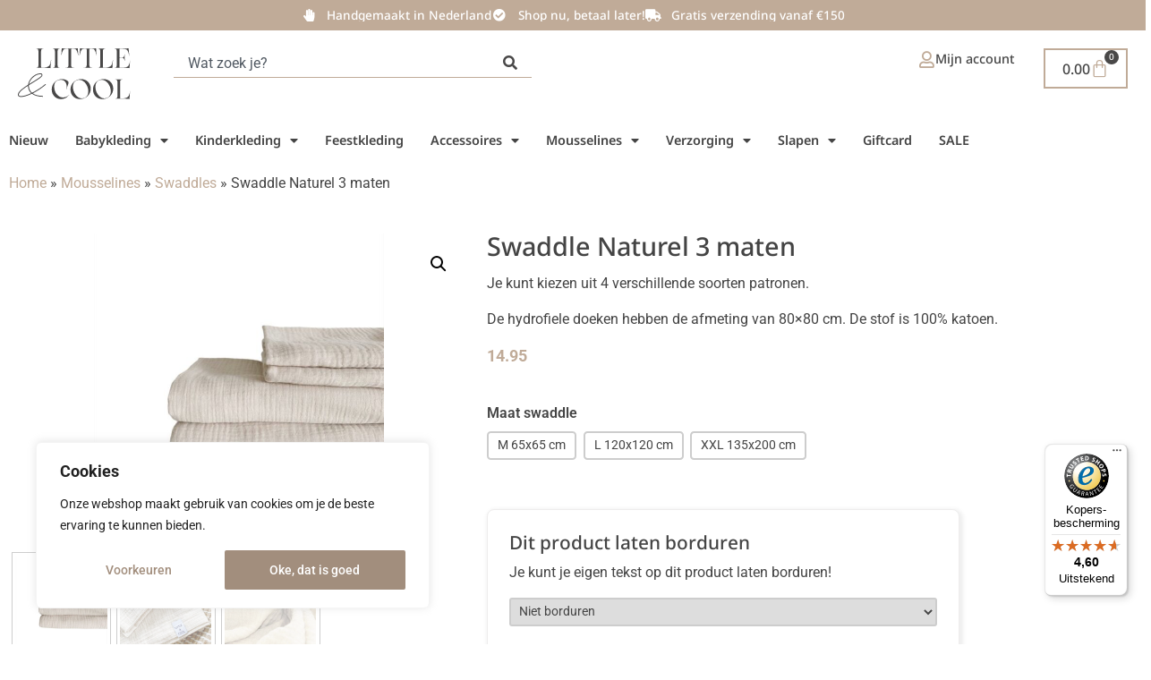

--- FILE ---
content_type: text/html; charset=UTF-8
request_url: https://www.littleandcool.nl/swaddle-naturel-3-maten/
body_size: 55082
content:
<!doctype html><html lang="nl-NL"><head><meta charset="UTF-8"><meta name="viewport" content="width=device-width, initial-scale=1, maximum-scale=1,user-scalable=0"><link rel="profile" href="https://gmpg.org/xfn/11"><meta name='robots' content='index, follow, max-image-preview:large, max-snippet:-1, max-video-preview:-1' /> <script data-cfasync="false" data-pagespeed-no-defer>var gtm4wp_datalayer_name = "dataLayer";
	var dataLayer = dataLayer || [];
	const gtm4wp_use_sku_instead = 0;
	const gtm4wp_currency = 'EUR';
	const gtm4wp_product_per_impression = 10;
	const gtm4wp_clear_ecommerce = false;
	const gtm4wp_datalayer_max_timeout = 2000;</script> <title>Swaddle Naturel 3 maten - Little and Cool</title><link rel="canonical" href="https://www.littleandcool.nl/swaddle-naturel-3-maten/" /><meta property="og:locale" content="nl_NL" /><meta property="og:type" content="article" /><meta property="og:title" content="Swaddle Naturel 3 maten - Little and Cool" /><meta property="og:description" content="Je kunt kiezen uit 4 verschillende soorten patronen.  De hydrofiele doeken hebben de afmeting van 80x80 cm. De stof is 100% katoen." /><meta property="og:url" content="https://www.littleandcool.nl/swaddle-naturel-3-maten/" /><meta property="og:site_name" content="Little and Cool" /><meta property="article:publisher" content="https://www.facebook.com/Little-and-Cool-1788642258106765" /><meta property="article:modified_time" content="2025-12-17T19:38:47+00:00" /><meta property="og:image" content="https://www.littleandcool.nl/wp-content/uploads/2021/08/017cea1a41272c4ec43ae59254585fb37f10f3bb.jpg" /><meta property="og:image:width" content="800" /><meta property="og:image:height" content="800" /><meta property="og:image:type" content="image/jpeg" /><meta name="twitter:card" content="summary_large_image" /> <script type="application/ld+json" class="yoast-schema-graph">{"@context":"https://schema.org","@graph":[{"@type":["WebPage","ItemPage"],"@id":"https://www.littleandcool.nl/swaddle-naturel-3-maten/","url":"https://www.littleandcool.nl/swaddle-naturel-3-maten/","name":"Swaddle Naturel 3 maten - Little and Cool","isPartOf":{"@id":"https://www.littleandcool.nl/#website"},"primaryImageOfPage":{"@id":"https://www.littleandcool.nl/swaddle-naturel-3-maten/#primaryimage"},"image":{"@id":"https://www.littleandcool.nl/swaddle-naturel-3-maten/#primaryimage"},"thumbnailUrl":"https://www.littleandcool.nl/wp-content/uploads/2021/08/017cea1a41272c4ec43ae59254585fb37f10f3bb.jpg","datePublished":"2020-07-01T18:11:52+00:00","dateModified":"2025-12-17T19:38:47+00:00","breadcrumb":{"@id":"https://www.littleandcool.nl/swaddle-naturel-3-maten/#breadcrumb"},"inLanguage":"nl-NL","potentialAction":[{"@type":"ReadAction","target":["https://www.littleandcool.nl/swaddle-naturel-3-maten/"]}]},{"@type":"ImageObject","inLanguage":"nl-NL","@id":"https://www.littleandcool.nl/swaddle-naturel-3-maten/#primaryimage","url":"https://www.littleandcool.nl/wp-content/uploads/2021/08/017cea1a41272c4ec43ae59254585fb37f10f3bb.jpg","contentUrl":"https://www.littleandcool.nl/wp-content/uploads/2021/08/017cea1a41272c4ec43ae59254585fb37f10f3bb.jpg","width":800,"height":800,"caption":"Swaddle Naturel 3 maten"},{"@type":"BreadcrumbList","@id":"https://www.littleandcool.nl/swaddle-naturel-3-maten/#breadcrumb","itemListElement":[{"@type":"ListItem","position":1,"name":"Home","item":"https://www.littleandcool.nl/"},{"@type":"ListItem","position":2,"name":"Winkel","item":"https://www.littleandcool.nl/winkel/"},{"@type":"ListItem","position":3,"name":"Mousselines","item":"https://www.littleandcool.nl/mousselines/"},{"@type":"ListItem","position":4,"name":"Swaddles","item":"https://www.littleandcool.nl/mousselines/swaddles/"},{"@type":"ListItem","position":5,"name":"Swaddle Naturel 3 maten"}]},{"@type":"WebSite","@id":"https://www.littleandcool.nl/#website","url":"https://www.littleandcool.nl/","name":"Little and Cool","description":"Alles voor je kleintje","publisher":{"@id":"https://www.littleandcool.nl/#organization"},"potentialAction":[{"@type":"SearchAction","target":{"@type":"EntryPoint","urlTemplate":"https://www.littleandcool.nl/?s={search_term_string}"},"query-input":{"@type":"PropertyValueSpecification","valueRequired":true,"valueName":"search_term_string"}}],"inLanguage":"nl-NL"},{"@type":"Organization","@id":"https://www.littleandcool.nl/#organization","name":"Little & Cool","url":"https://www.littleandcool.nl/","logo":{"@type":"ImageObject","inLanguage":"nl-NL","@id":"https://www.littleandcool.nl/#/schema/logo/image/","url":"https://www.littleandcool.nl/wp-content/uploads/2021/08/lac_logo_wide.svg","contentUrl":"https://www.littleandcool.nl/wp-content/uploads/2021/08/lac_logo_wide.svg","width":1,"height":1,"caption":"Little & Cool"},"image":{"@id":"https://www.littleandcool.nl/#/schema/logo/image/"},"sameAs":["https://www.facebook.com/Little-and-Cool-1788642258106765","https://www.instagram.com/little_and_cool/"]}]}</script> <link rel='dns-prefetch' href='//widgets.trustedshops.com' /><link rel='dns-prefetch' href='//capi-automation.s3.us-east-2.amazonaws.com' /><link rel='dns-prefetch' href='//fonts.gstatic.com' /><link rel="alternate" type="application/rss+xml" title="Little and Cool &raquo; feed" href="https://www.littleandcool.nl/feed/" /><link rel="alternate" type="application/rss+xml" title="Little and Cool &raquo; reacties feed" href="https://www.littleandcool.nl/comments/feed/" /><link rel="alternate" type="application/rss+xml" title="Little and Cool &raquo; Swaddle Naturel 3 maten reacties feed" href="https://www.littleandcool.nl/swaddle-naturel-3-maten/feed/" /><style id='wp-img-auto-sizes-contain-inline-css'>img:is([sizes=auto i],[sizes^="auto," i]){contain-intrinsic-size:3000px 1500px}
/*# sourceURL=wp-img-auto-sizes-contain-inline-css */</style><link data-optimized="2" rel="stylesheet" href="https://www.littleandcool.nl/wp-content/litespeed/css/23e5d801189c316077b13434a215fb15.css?ver=06b79" /><style id='font-awesome-inline-css'>[data-font="FontAwesome"]:before {font-family: 'FontAwesome' !important;content: attr(data-icon) !important;speak: none !important;font-weight: normal !important;font-variant: normal !important;text-transform: none !important;line-height: 1 !important;font-style: normal !important;-webkit-font-smoothing: antialiased !important;-moz-osx-font-smoothing: grayscale !important;}
/*# sourceURL=font-awesome-inline-css */</style><style id='global-styles-inline-css'>:root{--wp--preset--aspect-ratio--square: 1;--wp--preset--aspect-ratio--4-3: 4/3;--wp--preset--aspect-ratio--3-4: 3/4;--wp--preset--aspect-ratio--3-2: 3/2;--wp--preset--aspect-ratio--2-3: 2/3;--wp--preset--aspect-ratio--16-9: 16/9;--wp--preset--aspect-ratio--9-16: 9/16;--wp--preset--color--black: #000000;--wp--preset--color--cyan-bluish-gray: #abb8c3;--wp--preset--color--white: #ffffff;--wp--preset--color--pale-pink: #f78da7;--wp--preset--color--vivid-red: #cf2e2e;--wp--preset--color--luminous-vivid-orange: #ff6900;--wp--preset--color--luminous-vivid-amber: #fcb900;--wp--preset--color--light-green-cyan: #7bdcb5;--wp--preset--color--vivid-green-cyan: #00d084;--wp--preset--color--pale-cyan-blue: #8ed1fc;--wp--preset--color--vivid-cyan-blue: #0693e3;--wp--preset--color--vivid-purple: #9b51e0;--wp--preset--gradient--vivid-cyan-blue-to-vivid-purple: linear-gradient(135deg,rgb(6,147,227) 0%,rgb(155,81,224) 100%);--wp--preset--gradient--light-green-cyan-to-vivid-green-cyan: linear-gradient(135deg,rgb(122,220,180) 0%,rgb(0,208,130) 100%);--wp--preset--gradient--luminous-vivid-amber-to-luminous-vivid-orange: linear-gradient(135deg,rgb(252,185,0) 0%,rgb(255,105,0) 100%);--wp--preset--gradient--luminous-vivid-orange-to-vivid-red: linear-gradient(135deg,rgb(255,105,0) 0%,rgb(207,46,46) 100%);--wp--preset--gradient--very-light-gray-to-cyan-bluish-gray: linear-gradient(135deg,rgb(238,238,238) 0%,rgb(169,184,195) 100%);--wp--preset--gradient--cool-to-warm-spectrum: linear-gradient(135deg,rgb(74,234,220) 0%,rgb(151,120,209) 20%,rgb(207,42,186) 40%,rgb(238,44,130) 60%,rgb(251,105,98) 80%,rgb(254,248,76) 100%);--wp--preset--gradient--blush-light-purple: linear-gradient(135deg,rgb(255,206,236) 0%,rgb(152,150,240) 100%);--wp--preset--gradient--blush-bordeaux: linear-gradient(135deg,rgb(254,205,165) 0%,rgb(254,45,45) 50%,rgb(107,0,62) 100%);--wp--preset--gradient--luminous-dusk: linear-gradient(135deg,rgb(255,203,112) 0%,rgb(199,81,192) 50%,rgb(65,88,208) 100%);--wp--preset--gradient--pale-ocean: linear-gradient(135deg,rgb(255,245,203) 0%,rgb(182,227,212) 50%,rgb(51,167,181) 100%);--wp--preset--gradient--electric-grass: linear-gradient(135deg,rgb(202,248,128) 0%,rgb(113,206,126) 100%);--wp--preset--gradient--midnight: linear-gradient(135deg,rgb(2,3,129) 0%,rgb(40,116,252) 100%);--wp--preset--font-size--small: 13px;--wp--preset--font-size--medium: 20px;--wp--preset--font-size--large: 36px;--wp--preset--font-size--x-large: 42px;--wp--preset--spacing--20: 0.44rem;--wp--preset--spacing--30: 0.67rem;--wp--preset--spacing--40: 1rem;--wp--preset--spacing--50: 1.5rem;--wp--preset--spacing--60: 2.25rem;--wp--preset--spacing--70: 3.38rem;--wp--preset--spacing--80: 5.06rem;--wp--preset--shadow--natural: 6px 6px 9px rgba(0, 0, 0, 0.2);--wp--preset--shadow--deep: 12px 12px 50px rgba(0, 0, 0, 0.4);--wp--preset--shadow--sharp: 6px 6px 0px rgba(0, 0, 0, 0.2);--wp--preset--shadow--outlined: 6px 6px 0px -3px rgb(255, 255, 255), 6px 6px rgb(0, 0, 0);--wp--preset--shadow--crisp: 6px 6px 0px rgb(0, 0, 0);}:root { --wp--style--global--content-size: 800px;--wp--style--global--wide-size: 1200px; }:where(body) { margin: 0; }.wp-site-blocks > .alignleft { float: left; margin-right: 2em; }.wp-site-blocks > .alignright { float: right; margin-left: 2em; }.wp-site-blocks > .aligncenter { justify-content: center; margin-left: auto; margin-right: auto; }:where(.wp-site-blocks) > * { margin-block-start: 24px; margin-block-end: 0; }:where(.wp-site-blocks) > :first-child { margin-block-start: 0; }:where(.wp-site-blocks) > :last-child { margin-block-end: 0; }:root { --wp--style--block-gap: 24px; }:root :where(.is-layout-flow) > :first-child{margin-block-start: 0;}:root :where(.is-layout-flow) > :last-child{margin-block-end: 0;}:root :where(.is-layout-flow) > *{margin-block-start: 24px;margin-block-end: 0;}:root :where(.is-layout-constrained) > :first-child{margin-block-start: 0;}:root :where(.is-layout-constrained) > :last-child{margin-block-end: 0;}:root :where(.is-layout-constrained) > *{margin-block-start: 24px;margin-block-end: 0;}:root :where(.is-layout-flex){gap: 24px;}:root :where(.is-layout-grid){gap: 24px;}.is-layout-flow > .alignleft{float: left;margin-inline-start: 0;margin-inline-end: 2em;}.is-layout-flow > .alignright{float: right;margin-inline-start: 2em;margin-inline-end: 0;}.is-layout-flow > .aligncenter{margin-left: auto !important;margin-right: auto !important;}.is-layout-constrained > .alignleft{float: left;margin-inline-start: 0;margin-inline-end: 2em;}.is-layout-constrained > .alignright{float: right;margin-inline-start: 2em;margin-inline-end: 0;}.is-layout-constrained > .aligncenter{margin-left: auto !important;margin-right: auto !important;}.is-layout-constrained > :where(:not(.alignleft):not(.alignright):not(.alignfull)){max-width: var(--wp--style--global--content-size);margin-left: auto !important;margin-right: auto !important;}.is-layout-constrained > .alignwide{max-width: var(--wp--style--global--wide-size);}body .is-layout-flex{display: flex;}.is-layout-flex{flex-wrap: wrap;align-items: center;}.is-layout-flex > :is(*, div){margin: 0;}body .is-layout-grid{display: grid;}.is-layout-grid > :is(*, div){margin: 0;}body{padding-top: 0px;padding-right: 0px;padding-bottom: 0px;padding-left: 0px;}a:where(:not(.wp-element-button)){text-decoration: underline;}:root :where(.wp-element-button, .wp-block-button__link){background-color: #32373c;border-width: 0;color: #fff;font-family: inherit;font-size: inherit;font-style: inherit;font-weight: inherit;letter-spacing: inherit;line-height: inherit;padding-top: calc(0.667em + 2px);padding-right: calc(1.333em + 2px);padding-bottom: calc(0.667em + 2px);padding-left: calc(1.333em + 2px);text-decoration: none;text-transform: inherit;}.has-black-color{color: var(--wp--preset--color--black) !important;}.has-cyan-bluish-gray-color{color: var(--wp--preset--color--cyan-bluish-gray) !important;}.has-white-color{color: var(--wp--preset--color--white) !important;}.has-pale-pink-color{color: var(--wp--preset--color--pale-pink) !important;}.has-vivid-red-color{color: var(--wp--preset--color--vivid-red) !important;}.has-luminous-vivid-orange-color{color: var(--wp--preset--color--luminous-vivid-orange) !important;}.has-luminous-vivid-amber-color{color: var(--wp--preset--color--luminous-vivid-amber) !important;}.has-light-green-cyan-color{color: var(--wp--preset--color--light-green-cyan) !important;}.has-vivid-green-cyan-color{color: var(--wp--preset--color--vivid-green-cyan) !important;}.has-pale-cyan-blue-color{color: var(--wp--preset--color--pale-cyan-blue) !important;}.has-vivid-cyan-blue-color{color: var(--wp--preset--color--vivid-cyan-blue) !important;}.has-vivid-purple-color{color: var(--wp--preset--color--vivid-purple) !important;}.has-black-background-color{background-color: var(--wp--preset--color--black) !important;}.has-cyan-bluish-gray-background-color{background-color: var(--wp--preset--color--cyan-bluish-gray) !important;}.has-white-background-color{background-color: var(--wp--preset--color--white) !important;}.has-pale-pink-background-color{background-color: var(--wp--preset--color--pale-pink) !important;}.has-vivid-red-background-color{background-color: var(--wp--preset--color--vivid-red) !important;}.has-luminous-vivid-orange-background-color{background-color: var(--wp--preset--color--luminous-vivid-orange) !important;}.has-luminous-vivid-amber-background-color{background-color: var(--wp--preset--color--luminous-vivid-amber) !important;}.has-light-green-cyan-background-color{background-color: var(--wp--preset--color--light-green-cyan) !important;}.has-vivid-green-cyan-background-color{background-color: var(--wp--preset--color--vivid-green-cyan) !important;}.has-pale-cyan-blue-background-color{background-color: var(--wp--preset--color--pale-cyan-blue) !important;}.has-vivid-cyan-blue-background-color{background-color: var(--wp--preset--color--vivid-cyan-blue) !important;}.has-vivid-purple-background-color{background-color: var(--wp--preset--color--vivid-purple) !important;}.has-black-border-color{border-color: var(--wp--preset--color--black) !important;}.has-cyan-bluish-gray-border-color{border-color: var(--wp--preset--color--cyan-bluish-gray) !important;}.has-white-border-color{border-color: var(--wp--preset--color--white) !important;}.has-pale-pink-border-color{border-color: var(--wp--preset--color--pale-pink) !important;}.has-vivid-red-border-color{border-color: var(--wp--preset--color--vivid-red) !important;}.has-luminous-vivid-orange-border-color{border-color: var(--wp--preset--color--luminous-vivid-orange) !important;}.has-luminous-vivid-amber-border-color{border-color: var(--wp--preset--color--luminous-vivid-amber) !important;}.has-light-green-cyan-border-color{border-color: var(--wp--preset--color--light-green-cyan) !important;}.has-vivid-green-cyan-border-color{border-color: var(--wp--preset--color--vivid-green-cyan) !important;}.has-pale-cyan-blue-border-color{border-color: var(--wp--preset--color--pale-cyan-blue) !important;}.has-vivid-cyan-blue-border-color{border-color: var(--wp--preset--color--vivid-cyan-blue) !important;}.has-vivid-purple-border-color{border-color: var(--wp--preset--color--vivid-purple) !important;}.has-vivid-cyan-blue-to-vivid-purple-gradient-background{background: var(--wp--preset--gradient--vivid-cyan-blue-to-vivid-purple) !important;}.has-light-green-cyan-to-vivid-green-cyan-gradient-background{background: var(--wp--preset--gradient--light-green-cyan-to-vivid-green-cyan) !important;}.has-luminous-vivid-amber-to-luminous-vivid-orange-gradient-background{background: var(--wp--preset--gradient--luminous-vivid-amber-to-luminous-vivid-orange) !important;}.has-luminous-vivid-orange-to-vivid-red-gradient-background{background: var(--wp--preset--gradient--luminous-vivid-orange-to-vivid-red) !important;}.has-very-light-gray-to-cyan-bluish-gray-gradient-background{background: var(--wp--preset--gradient--very-light-gray-to-cyan-bluish-gray) !important;}.has-cool-to-warm-spectrum-gradient-background{background: var(--wp--preset--gradient--cool-to-warm-spectrum) !important;}.has-blush-light-purple-gradient-background{background: var(--wp--preset--gradient--blush-light-purple) !important;}.has-blush-bordeaux-gradient-background{background: var(--wp--preset--gradient--blush-bordeaux) !important;}.has-luminous-dusk-gradient-background{background: var(--wp--preset--gradient--luminous-dusk) !important;}.has-pale-ocean-gradient-background{background: var(--wp--preset--gradient--pale-ocean) !important;}.has-electric-grass-gradient-background{background: var(--wp--preset--gradient--electric-grass) !important;}.has-midnight-gradient-background{background: var(--wp--preset--gradient--midnight) !important;}.has-small-font-size{font-size: var(--wp--preset--font-size--small) !important;}.has-medium-font-size{font-size: var(--wp--preset--font-size--medium) !important;}.has-large-font-size{font-size: var(--wp--preset--font-size--large) !important;}.has-x-large-font-size{font-size: var(--wp--preset--font-size--x-large) !important;}
:root :where(.wp-block-pullquote){font-size: 1.5em;line-height: 1.6;}
/*# sourceURL=global-styles-inline-css */</style><style id='woocommerce-inline-inline-css'>.woocommerce form .form-row .required { visibility: visible; }
/*# sourceURL=woocommerce-inline-inline-css */</style><style id='yith-wfbt-style-inline-css'>.yith-wfbt-submit-block .yith-wfbt-submit-button {
                        background: rgb(192,171,152);
                        color: #ffffff;
                }
                .yith-wfbt-submit-block .yith-wfbt-submit-button:hover {
                        background: rgb(73,72,72);
                        color: #ffffff;
                }
/*# sourceURL=yith-wfbt-style-inline-css */</style><style id='yith_wapo_color_label_frontend-inline-css'>:root {--yith-wccl-tooltip-background: #c0ab98;--yith-wccl-tooltip-text-color: #ffffff;--yith-wccl-select-option-size: 40px;--yith-wccl-select-option-radius: 50%;}
/*# sourceURL=yith_wapo_color_label_frontend-inline-css */</style><style id='yith_wapo_front-inline-css'>:root{--yith-wapo-required-option-color:#AF2323;--yith-wapo-checkbox-style:50%;--yith-wapo-color-swatch-style:50%;--yith-wapo-label-font-size:16px;--yith-wapo-description-font-size:12px;--yith-wapo-color-swatch-size:40px;--yith-wapo-block-padding:0px 0px 0px 0px ;--yith-wapo-block-background-color:#ffffff;--yith-wapo-accent-color-color:#03bfac;--yith-wapo-form-border-color-color:#7a7a7a;--yith-wapo-price-box-colors-text:#474747;--yith-wapo-price-box-colors-background:#FFFFFF;--yith-wapo-uploads-file-colors-background:#f3f3f3;--yith-wapo-uploads-file-colors-border:#c4c4c4;--yith-wapo-tooltip-colors-background:#c0ab98;--yith-wapo-tooltip-colors-text:#ffffff;}
/*# sourceURL=yith_wapo_front-inline-css */</style><style id='dashicons-inline-css'>[data-font="Dashicons"]:before {font-family: 'Dashicons' !important;content: attr(data-icon) !important;speak: none !important;font-weight: normal !important;font-variant: normal !important;text-transform: none !important;line-height: 1 !important;font-style: normal !important;-webkit-font-smoothing: antialiased !important;-moz-osx-font-smoothing: grayscale !important;}
/*# sourceURL=dashicons-inline-css */</style><link rel='stylesheet' id='main-css' href='https://www.littleandcool.nl/wp-content/themes/littleandcool/css/main.css?ver=20240415002' media='all' /> <script type="text/template" id="tmpl-variation-template"><div class="woocommerce-variation-description">{{{ data.variation.variation_description }}}</div>
	<div class="woocommerce-variation-price">{{{ data.variation.price_html }}}</div>
	<div class="woocommerce-variation-availability">{{{ data.variation.availability_html }}}</div></script> <script type="text/template" id="tmpl-unavailable-variation-template"><p role="alert">Dit product is niet beschikbaar. Kies een andere combinatie.</p></script> <script src="https://www.littleandcool.nl/wp-includes/js/jquery/jquery.min.js?ver=3.7.1" id="jquery-core-js"></script> <script id="cookie-law-info-js-extra" src="[data-uri]" defer></script> <script id="wc-add-to-cart-js-extra" src="[data-uri]" defer></script> <script id="woocommerce-js-extra" src="[data-uri]" defer></script> <script id="wp-util-js-extra" src="[data-uri]" defer></script> <link rel="https://api.w.org/" href="https://www.littleandcool.nl/wp-json/" /><link rel="alternate" title="JSON" type="application/json" href="https://www.littleandcool.nl/wp-json/wp/v2/product/7706" /><link rel="EditURI" type="application/rsd+xml" title="RSD" href="https://www.littleandcool.nl/xmlrpc.php?rsd" /><meta name="generator" content="WordPress 6.9" /><meta name="generator" content="WooCommerce 10.4.3" /><link rel='shortlink' href='https://www.littleandcool.nl/?p=7706' /><style id="cky-style-inline">[data-cky-tag]{visibility:hidden;}</style>
 <script data-cfasync="false" data-pagespeed-no-defer>var dataLayer_content = {"visitorLoginState":"logged-out","visitorType":"visitor-logged-out","visitorEmail":"","visitorEmailHash":"","visitorRegistrationDate":"","visitorUsername":"","visitorIP":"18.218.40.30","pagePostType":"product","pagePostType2":"single-product","pagePostAuthor":"Nathan Bosch","browserName":"","browserVersion":"","browserEngineName":"","browserEngineVersion":"","osName":"","osVersion":"","deviceType":"bot","deviceManufacturer":"","deviceModel":"","customerTotalOrders":0,"customerTotalOrderValue":0,"customerFirstName":"","customerLastName":"","customerBillingFirstName":"","customerBillingLastName":"","customerBillingCompany":"","customerBillingAddress1":"","customerBillingAddress2":"","customerBillingCity":"","customerBillingState":"","customerBillingPostcode":"","customerBillingCountry":"","customerBillingEmail":"","customerBillingEmailHash":"","customerBillingPhone":"","customerShippingFirstName":"","customerShippingLastName":"","customerShippingCompany":"","customerShippingAddress1":"","customerShippingAddress2":"","customerShippingCity":"","customerShippingState":"","customerShippingPostcode":"","customerShippingCountry":"","cartContent":{"totals":{"applied_coupons":[],"discount_total":0,"subtotal":0,"total":0},"items":[]},"productRatingCounts":[],"productAverageRating":0,"productReviewCount":0,"productType":"variable","productIsVariable":1};
	dataLayer.push( dataLayer_content );</script> <script data-cfasync="false" data-pagespeed-no-defer>console.warn && console.warn("[GTM4WP] Google Tag Manager container code placement set to OFF !!!");
	console.warn && console.warn("[GTM4WP] Data layer codes are active but GTM container must be loaded using custom coding !!!");</script> <meta name="google-site-verification" content="gzZ5tq9-0hz4CVBvnXjvdO0_qWvVoFwZdx44cX9OlNQ" /> <script src="[data-uri]" defer></script> <meta name="google-site-verification" content="gzZ5tq9-0hz4CVBvnXjvdO0_qWvVoFwZdx44cX9OlNQ" /> <script src="https://www.googletagmanager.com/gtag/js?id=G-2E17QN14D8" defer data-deferred="1"></script> <script src="[data-uri]" defer></script>  <script src="https://www.googletagmanager.com/gtag/js?id=AW-16461225513"></script> <script src="[data-uri]" defer></script>  <script src="[data-uri]" defer></script> <noscript><iframe data-lazyloaded="1" src="about:blank" data-src="https://www.googletagmanager.com/ns.html?id=GTM-M369N3WK"
height="0" width="0" style="display:none;visibility:hidden"></iframe><noscript><iframe src="https://www.googletagmanager.com/ns.html?id=GTM-M369N3WK"
height="0" width="0" style="display:none;visibility:hidden"></iframe></noscript></noscript> <script src="[data-uri]" defer></script> <noscript><img height="1" width="1" style="display:none"
src="https://www.facebook.com/tr?id=439857415424123&ev=PageView&noscript=1"
/></noscript> <script src="[data-uri]" defer></script> <noscript><img height="1" width="1" style="display:none"
src="https://www.facebook.com/tr?id=1511148046589232&ev=PageView&noscript=1"
/></noscript> <script src="[data-uri]" defer></script> <meta name="description" content="Je kunt kiezen uit 4 verschillende soorten patronen.De hydrofiele doeken hebben de afmeting van 80x80 cm. De stof is 100% katoen.">
<noscript><style>.woocommerce-product-gallery{ opacity: 1 !important; }</style></noscript><meta name="generator" content="Elementor 3.34.1; features: additional_custom_breakpoints; settings: css_print_method-external, google_font-enabled, font_display-swap"><style>.recentcomments a{display:inline !important;padding:0 !important;margin:0 !important;}</style> <script  type="text/javascript" src="[data-uri]" defer></script>  <script  type="text/javascript" src="[data-uri]" defer></script> <style>.e-con.e-parent:nth-of-type(n+4):not(.e-lazyloaded):not(.e-no-lazyload),
				.e-con.e-parent:nth-of-type(n+4):not(.e-lazyloaded):not(.e-no-lazyload) * {
					background-image: none !important;
				}
				@media screen and (max-height: 1024px) {
					.e-con.e-parent:nth-of-type(n+3):not(.e-lazyloaded):not(.e-no-lazyload),
					.e-con.e-parent:nth-of-type(n+3):not(.e-lazyloaded):not(.e-no-lazyload) * {
						background-image: none !important;
					}
				}
				@media screen and (max-height: 640px) {
					.e-con.e-parent:nth-of-type(n+2):not(.e-lazyloaded):not(.e-no-lazyload),
					.e-con.e-parent:nth-of-type(n+2):not(.e-lazyloaded):not(.e-no-lazyload) * {
						background-image: none !important;
					}
				}</style><link rel="icon" href="https://www.littleandcool.nl/wp-content/uploads/2024/03/cropped-little_and_cool_logo-32x32.png" sizes="32x32" /><link rel="icon" href="https://www.littleandcool.nl/wp-content/uploads/2024/03/cropped-little_and_cool_logo-192x192.png" sizes="192x192" /><link rel="apple-touch-icon" href="https://www.littleandcool.nl/wp-content/uploads/2024/03/cropped-little_and_cool_logo-180x180.png" /><meta name="msapplication-TileImage" content="https://www.littleandcool.nl/wp-content/uploads/2024/03/cropped-little_and_cool_logo-270x270.png" /></head><body class="wp-singular product-template-default single single-product postid-7706 wp-custom-logo wp-embed-responsive wp-theme-hello-elementor wp-child-theme-littleandcool theme-hello-elementor woocommerce woocommerce-page woocommerce-no-js hello-elementor-default elementor-default elementor-template-full-width elementor-kit-8 elementor-page-168"><a class="skip-link screen-reader-text" href="#content">Ga naar de inhoud</a><header data-elementor-type="header" data-elementor-id="44650" class="elementor elementor-44650 elementor-location-header" data-elementor-post-type="elementor_library"><div class="elementor-element elementor-element-3eba16d e-con-full e-flex e-con e-child" data-id="3eba16d" data-element_type="container" data-settings="{&quot;background_background&quot;:&quot;classic&quot;}"><div class="elementor-element elementor-element-fc69922 elementor-icon-list--layout-inline elementor-align-center css-slider elementor-widget__width-inherit elementor-list-item-link-full_width elementor-widget elementor-widget-icon-list" data-id="fc69922" data-element_type="widget" data-widget_type="icon-list.default"><div class="elementor-widget-container"><ul class="elementor-icon-list-items elementor-inline-items"><li class="elementor-icon-list-item elementor-inline-item">
<span class="elementor-icon-list-icon">
<i aria-hidden="true" class="fas fa-hand-paper"></i>						</span>
<span class="elementor-icon-list-text">Handgemaakt in Nederland</span></li><li class="elementor-icon-list-item elementor-inline-item">
<span class="elementor-icon-list-icon">
<i aria-hidden="true" class="fas fa-check-circle"></i>						</span>
<span class="elementor-icon-list-text">Shop nu, betaal later!</span></li><li class="elementor-icon-list-item elementor-inline-item">
<span class="elementor-icon-list-icon">
<i aria-hidden="true" class="fas fa-truck"></i>						</span>
<span class="elementor-icon-list-text">Gratis verzending vanaf €150</span></li></ul></div></div></div><div class="elementor-element elementor-element-da26e97 elementor-hidden-mobile elementor-hidden-tablet e-flex e-con-boxed e-con e-parent" data-id="da26e97" data-element_type="container"><div class="e-con-inner"><div class="elementor-element elementor-element-012a53d e-con-full e-flex e-con e-child" data-id="012a53d" data-element_type="container"><div class="elementor-element elementor-element-349f79d elementor-widget__width-auto elementor-widget elementor-widget-theme-site-logo elementor-widget-image" data-id="349f79d" data-element_type="widget" data-widget_type="theme-site-logo.default"><div class="elementor-widget-container">
<a href="https://www.littleandcool.nl">
<img width="100" height="100" src="https://www.littleandcool.nl/wp-content/uploads/2024/03/little_and_cool_logo.svg" class="attachment-full size-full wp-image-34172" alt="" />				</a></div></div><div class="elementor-element elementor-element-2bcabfa elementor-widget__width-initial elementor-widget elementor-widget-search" data-id="2bcabfa" data-element_type="widget" data-settings="{&quot;submit_trigger&quot;:&quot;both&quot;,&quot;live_results&quot;:&quot;yes&quot;,&quot;template_id&quot;:&quot;44658&quot;,&quot;results_is_dropdown_width&quot;:&quot;widget_width&quot;,&quot;minimum_search_characters&quot;:3,&quot;pagination_type_options&quot;:&quot;none&quot;}" data-widget_type="search.default"><div class="elementor-widget-container">
<search class="e-search hidden" role="search"><form class="e-search-form" action="https://www.littleandcool.nl" method="get">
<label class="e-search-label" for="search-2bcabfa">
<span class="elementor-screen-only">
Zoeken					</span>
</label><div class="e-search-input-wrapper">
<input id="search-2bcabfa" placeholder="Wat zoek je?" class="e-search-input" type="search" name="s" value="" autocomplete="on" role="combobox" aria-autocomplete="list" aria-expanded="false" aria-controls="results-2bcabfa" aria-haspopup="listbox"></div><output id="results-2bcabfa" class="e-search-results-container hide-loader" aria-live="polite" aria-atomic="true" aria-label="Resultaten voor zoekopdracht" tabindex="0"><div class="e-search-results"></div><div class="e-search-loader">
<svg xmlns="http://www.w3.org/2000/svg" viewBox="0 0 28 28">
<path fill-rule="evenodd" d="M14 .188c.587 0 1.063.475 1.063 1.062V5.5a1.063 1.063 0 0 1-2.126 0V1.25c0-.587.476-1.063 1.063-1.063ZM4.182 4.181a1.063 1.063 0 0 1 1.503 0L8.73 7.228A1.062 1.062 0 1 1 7.228 8.73L4.182 5.685a1.063 1.063 0 0 1 0-1.503Zm19.636 0a1.063 1.063 0 0 1 0 1.503L20.772 8.73a1.062 1.062 0 1 1-1.502-1.502l3.045-3.046a1.063 1.063 0 0 1 1.503 0ZM.188 14c0-.587.475-1.063 1.062-1.063H5.5a1.063 1.063 0 0 1 0 2.126H1.25A1.063 1.063 0 0 1 .187 14Zm21.25 0c0-.587.475-1.063 1.062-1.063h4.25a1.063 1.063 0 0 1 0 2.126H22.5A1.063 1.063 0 0 1 21.437 14ZM8.73 19.27a1.062 1.062 0 0 1 0 1.502l-3.045 3.046a1.063 1.063 0 0 1-1.503-1.503l3.046-3.046a1.063 1.063 0 0 1 1.502 0Zm10.54 0a1.063 1.063 0 0 1 1.502 0l3.046 3.045a1.063 1.063 0 0 1-1.503 1.503l-3.046-3.046a1.063 1.063 0 0 1 0-1.502ZM14 21.438c.587 0 1.063.475 1.063 1.062v4.25a1.063 1.063 0 0 1-2.126 0V22.5c0-.587.476-1.063 1.063-1.063Z"/>
</svg></div></output>
<button class="e-search-submit  " type="submit" aria-label="Zoeken">
<i aria-hidden="true" class="fas fa-search"></i>
</button>
<input type="hidden" name="e_search_props" value="2bcabfa-44650"></form>
</search></div></div><div class="elementor-element elementor-element-79bd113 elementor-position-inline-start elementor-widget__width-auto elementor-view-default elementor-mobile-position-block-start elementor-widget elementor-widget-icon-box" data-id="79bd113" data-element_type="widget" data-widget_type="icon-box.default"><div class="elementor-widget-container"><div class="elementor-icon-box-wrapper"><div class="elementor-icon-box-icon">
<a href="/mijn-account" class="elementor-icon" tabindex="-1" aria-label="Mijn account">
<i aria-hidden="true" class="far fa-user"></i>				</a></div><div class="elementor-icon-box-content"><span class="elementor-icon-box-title">
<a href="/mijn-account" >
Mijn account						</a>
</span></div></div></div></div><div class="elementor-element elementor-element-5713bff elementor-widget__width-auto toggle-icon--bag-medium elementor-menu-cart--items-indicator-bubble elementor-menu-cart--show-subtotal-yes elementor-menu-cart--cart-type-side-cart elementor-menu-cart--show-remove-button-yes elementor-widget elementor-widget-woocommerce-menu-cart" data-id="5713bff" data-element_type="widget" data-settings="{&quot;cart_type&quot;:&quot;side-cart&quot;,&quot;open_cart&quot;:&quot;click&quot;,&quot;automatically_open_cart&quot;:&quot;no&quot;}" data-widget_type="woocommerce-menu-cart.default"><div class="elementor-widget-container"><div class="elementor-menu-cart__wrapper"><div class="elementor-menu-cart__toggle_wrapper"><div class="elementor-menu-cart__container elementor-lightbox" aria-hidden="true"><div class="elementor-menu-cart__main" aria-hidden="true"><div class="elementor-menu-cart__close-button"></div><div class="widget_shopping_cart_content"></div></div></div><div class="elementor-menu-cart__toggle elementor-button-wrapper">
<a id="elementor-menu-cart__toggle_button" href="#" class="elementor-menu-cart__toggle_button elementor-button elementor-size-sm" aria-expanded="false">
<span class="elementor-button-text"><span class="woocommerce-Price-amount amount"><bdi><span class="woocommerce-Price-currencySymbol"></span>0.00</bdi></span></span>
<span class="elementor-button-icon">
<span class="elementor-button-icon-qty" data-counter="0">0</span>
<i class="eicon-bag-medium"></i>					<span class="elementor-screen-only">Winkelwagen</span>
</span>
</a></div></div></div></div></div></div></div></div><section class="elementor-section elementor-top-section elementor-element elementor-element-e8f4565 elementor-hidden-mobile elementor-hidden-tablet elementor-section-boxed elementor-section-height-default elementor-section-height-default" data-id="e8f4565" data-element_type="section" data-settings="{&quot;background_background&quot;:&quot;classic&quot;}"><div class="elementor-container elementor-column-gap-default"><div class="elementor-column elementor-col-100 elementor-top-column elementor-element elementor-element-a9d634d" data-id="a9d634d" data-element_type="column" data-settings="{&quot;background_background&quot;:&quot;classic&quot;}"><div class="elementor-widget-wrap elementor-element-populated"><div class="elementor-element elementor-element-80d4f18 elementor-nav-menu__align-start elementor-nav-menu--dropdown-tablet elementor-nav-menu__text-align-aside elementor-nav-menu--toggle elementor-nav-menu--burger elementor-widget elementor-widget-nav-menu" data-id="80d4f18" data-element_type="widget" data-settings="{&quot;layout&quot;:&quot;horizontal&quot;,&quot;submenu_icon&quot;:{&quot;value&quot;:&quot;&lt;i class=\&quot;fas fa-caret-down\&quot; aria-hidden=\&quot;true\&quot;&gt;&lt;\/i&gt;&quot;,&quot;library&quot;:&quot;fa-solid&quot;},&quot;toggle&quot;:&quot;burger&quot;}" data-widget_type="nav-menu.default"><div class="elementor-widget-container"><nav aria-label="Menu" class="elementor-nav-menu--main elementor-nav-menu__container elementor-nav-menu--layout-horizontal e--pointer-underline e--animation-fade"><ul id="menu-1-80d4f18" class="elementor-nav-menu"><li class="menu-item menu-item-type-taxonomy menu-item-object-product_cat menu-item-10413"><a href="https://www.littleandcool.nl/nieuwe-collectie/" class="elementor-item">Nieuw</a></li><li class="menu-item menu-item-type-taxonomy menu-item-object-product_cat menu-item-has-children menu-item-32262"><a href="https://www.littleandcool.nl/babykleding/" class="elementor-item">Babykleding</a><ul class="sub-menu elementor-nav-menu--dropdown"><li class="menu-item menu-item-type-taxonomy menu-item-object-product_cat menu-item-has-children menu-item-32259"><a href="https://www.littleandcool.nl/babykleding/babyboy/" class="elementor-sub-item">Baby boy 0-1 jaar</a><ul class="sub-menu elementor-nav-menu--dropdown"><li class="menu-item menu-item-type-taxonomy menu-item-object-product_cat menu-item-has-children menu-item-32264"><a href="https://www.littleandcool.nl/babykleding/babyboy/babykledingjongens/" class="elementor-sub-item">Kleding</a><ul class="sub-menu elementor-nav-menu--dropdown"><li class="menu-item menu-item-type-taxonomy menu-item-object-product_cat menu-item-32265"><a href="https://www.littleandcool.nl/babykleding/babyboy/babykledingjongens/boxpakjesboys/" class="elementor-sub-item">Boxpakjes</a></li><li class="menu-item menu-item-type-taxonomy menu-item-object-product_cat menu-item-32266"><a href="https://www.littleandcool.nl/babykleding/babyboy/babykledingjongens/newbornsetjesboys/" class="elementor-sub-item">Newborn setjes</a></li><li class="menu-item menu-item-type-taxonomy menu-item-object-product_cat menu-item-32267"><a href="https://www.littleandcool.nl/babykleding/babyboy/babykledingjongens/broekjesboys/" class="elementor-sub-item">Broekjes</a></li><li class="menu-item menu-item-type-taxonomy menu-item-object-product_cat menu-item-32271"><a href="https://www.littleandcool.nl/babykleding/babyboy/babykledingjongens/shirtslangemouw/" class="elementor-sub-item">Shirts lange mouw</a></li><li class="menu-item menu-item-type-taxonomy menu-item-object-product_cat menu-item-32270"><a href="https://www.littleandcool.nl/babykleding/babyboy/babykledingjongens/shirtskortemouw/" class="elementor-sub-item">Shirts korte mouw</a></li><li class="menu-item menu-item-type-taxonomy menu-item-object-product_cat menu-item-32272"><a href="https://www.littleandcool.nl/babykleding/babyboy/babykledingjongens/shortsbabyboy/" class="elementor-sub-item">Shorts &amp; Bloomers</a></li><li class="menu-item menu-item-type-taxonomy menu-item-object-product_cat menu-item-32273"><a href="https://www.littleandcool.nl/babykleding/babyboy/babykledingjongens/salopettesboys/" class="elementor-sub-item">Salopettes</a></li><li class="menu-item menu-item-type-taxonomy menu-item-object-product_cat menu-item-32274"><a href="https://www.littleandcool.nl/babykleding/babyboy/babykledingjongens/rompersbabyboy/" class="elementor-sub-item">Rompers</a></li><li class="menu-item menu-item-type-taxonomy menu-item-object-product_cat menu-item-32275"><a href="https://www.littleandcool.nl/babykleding/babyboy/babykledingjongens/babyjasjejongen/" class="elementor-sub-item">Jasjes</a></li><li class="menu-item menu-item-type-taxonomy menu-item-object-product_cat menu-item-32324"><a href="https://www.littleandcool.nl/babykleding/babyboy/babykledingjongens/gilets-babyboy/" class="elementor-sub-item">Gilets</a></li></ul></li><li class="menu-item menu-item-type-taxonomy menu-item-object-product_cat menu-item-has-children menu-item-32263"><a href="https://www.littleandcool.nl/babykleding/babyboy/babyboyaccessoires/" class="elementor-sub-item">Accessoires</a><ul class="sub-menu elementor-nav-menu--dropdown"><li class="menu-item menu-item-type-taxonomy menu-item-object-product_cat menu-item-32280"><a href="https://www.littleandcool.nl/babykleding/babyboy/babyboyaccessoires/newbornmutsjesboys/" class="elementor-sub-item">Newborn mutsjes</a></li><li class="menu-item menu-item-type-taxonomy menu-item-object-product_cat menu-item-32420"><a href="https://www.littleandcool.nl/babykleding/babyboy/babyboyaccessoires/mutsen-en-sjaals-baby-boy/" class="elementor-sub-item">Mutsen &amp; Sjaals</a></li><li class="menu-item menu-item-type-taxonomy menu-item-object-product_cat menu-item-32268"><a href="https://www.littleandcool.nl/babykleding/babyboy/babyboyaccessoires/slofjesboys/" class="elementor-sub-item">Slofjes &amp; Sokjes</a></li></ul></li></ul></li><li class="menu-item menu-item-type-taxonomy menu-item-object-product_cat menu-item-has-children menu-item-32260"><a href="https://www.littleandcool.nl/babykleding/babygirl/" class="elementor-sub-item">Baby girl 0-1 jaar</a><ul class="sub-menu elementor-nav-menu--dropdown"><li class="menu-item menu-item-type-taxonomy menu-item-object-product_cat menu-item-has-children menu-item-32307"><a href="https://www.littleandcool.nl/babykleding/babygirl/babykledingmeisjes/" class="elementor-sub-item">Kleding</a><ul class="sub-menu elementor-nav-menu--dropdown"><li class="menu-item menu-item-type-taxonomy menu-item-object-product_cat menu-item-32282"><a href="https://www.littleandcool.nl/babykleding/babygirl/babykledingmeisjes/boxpakjesgirls/" class="elementor-sub-item">Boxpakjes</a></li><li class="menu-item menu-item-type-taxonomy menu-item-object-product_cat menu-item-32284"><a href="https://www.littleandcool.nl/babykleding/babygirl/babykledingmeisjes/newbornsetjesgirls/" class="elementor-sub-item">Newborn setjes</a></li><li class="menu-item menu-item-type-taxonomy menu-item-object-product_cat menu-item-32285"><a href="https://www.littleandcool.nl/babykleding/babygirl/babykledingmeisjes/leggingsbabygirl/" class="elementor-sub-item">Leggings</a></li><li class="menu-item menu-item-type-taxonomy menu-item-object-product_cat menu-item-32299"><a href="https://www.littleandcool.nl/babykleding/babygirl/babykledingmeisjes/shirtslangemouw-babykledingmeisjes/" class="elementor-sub-item">Shirts lange mouw</a></li><li class="menu-item menu-item-type-taxonomy menu-item-object-product_cat menu-item-32298"><a href="https://www.littleandcool.nl/babykleding/babygirl/babykledingmeisjes/shirtskortemouwbabygirl/" class="elementor-sub-item">Shirts korte mouw</a></li><li class="menu-item menu-item-type-taxonomy menu-item-object-product_cat menu-item-32300"><a href="https://www.littleandcool.nl/babykleding/babygirl/babykledingmeisjes/shortsbloomersbabygirl/" class="elementor-sub-item">Shorts &amp; Bloomers</a></li><li class="menu-item menu-item-type-taxonomy menu-item-object-product_cat menu-item-32301"><a href="https://www.littleandcool.nl/babykleding/babygirl/babykledingmeisjes/rompersbabygirl/" class="elementor-sub-item">Rompers</a></li><li class="menu-item menu-item-type-taxonomy menu-item-object-product_cat menu-item-32302"><a href="https://www.littleandcool.nl/babykleding/babygirl/babykledingmeisjes/jasjesbabygirl/" class="elementor-sub-item">Jasjes</a></li><li class="menu-item menu-item-type-taxonomy menu-item-object-product_cat menu-item-32303"><a href="https://www.littleandcool.nl/babykleding/babygirl/babykledingmeisjes/babyrokjes/" class="elementor-sub-item">Rokjes</a></li><li class="menu-item menu-item-type-taxonomy menu-item-object-product_cat menu-item-32304"><a href="https://www.littleandcool.nl/babykleding/babygirl/babykledingmeisjes/jurkjesbabygirl/" class="elementor-sub-item">Jurkjes</a></li><li class="menu-item menu-item-type-taxonomy menu-item-object-product_cat menu-item-32305"><a href="https://www.littleandcool.nl/babykleding/babygirl/babykledingmeisjes/flaredleggingsbabygirl/" class="elementor-sub-item">Flared leggings</a></li><li class="menu-item menu-item-type-taxonomy menu-item-object-product_cat menu-item-32306"><a href="https://www.littleandcool.nl/babykleding/babygirl/babykledingmeisjes/teddygilets/" class="elementor-sub-item">Gilets</a></li></ul></li><li class="menu-item menu-item-type-taxonomy menu-item-object-product_cat menu-item-has-children menu-item-32308"><a href="https://www.littleandcool.nl/babykleding/babygirl/babygirlaccessoires/" class="elementor-sub-item">Accessoires</a><ul class="sub-menu elementor-nav-menu--dropdown"><li class="menu-item menu-item-type-taxonomy menu-item-object-product_cat menu-item-32309"><a href="https://www.littleandcool.nl/babykleding/babygirl/babygirlaccessoires/newbornmutsjesbabygirl/" class="elementor-sub-item">Newborn mutsjes</a></li><li class="menu-item menu-item-type-taxonomy menu-item-object-product_cat menu-item-32310"><a href="https://www.littleandcool.nl/babykleding/babygirl/babygirlaccessoires/slofjesbabymeisje/" class="elementor-sub-item">Slofjes &amp; Sokken</a></li><li class="menu-item menu-item-type-taxonomy menu-item-object-product_cat menu-item-32311"><a href="https://www.littleandcool.nl/babykleding/babygirl/babygirlaccessoires/haarbandjesbabymeisje/" class="elementor-sub-item">Haarbandjes</a></li><li class="menu-item menu-item-type-taxonomy menu-item-object-product_cat menu-item-32312"><a href="https://www.littleandcool.nl/babykleding/babygirl/babygirlaccessoires/babyhaarbandjes/" class="elementor-sub-item">Strik haarbandjes</a></li><li class="menu-item menu-item-type-taxonomy menu-item-object-product_cat menu-item-32313"><a href="https://www.littleandcool.nl/babykleding/babygirl/babygirlaccessoires/haarspeldjes/" class="elementor-sub-item">Haarspeldjes</a></li></ul></li></ul></li><li class="menu-item menu-item-type-taxonomy menu-item-object-product_cat menu-item-has-children menu-item-32261"><a href="https://www.littleandcool.nl/babykleding/baby-unisex/" class="elementor-sub-item">Baby unisex</a><ul class="sub-menu elementor-nav-menu--dropdown"><li class="menu-item menu-item-type-taxonomy menu-item-object-product_cat menu-item-has-children menu-item-32314"><a href="https://www.littleandcool.nl/babykleding/baby-unisex/newbornkleding/" class="elementor-sub-item">Kleding</a><ul class="sub-menu elementor-nav-menu--dropdown"><li class="menu-item menu-item-type-taxonomy menu-item-object-product_cat menu-item-32318"><a href="https://www.littleandcool.nl/babykleding/baby-unisex/newbornkleding/boxpakjesnewbornunisex/" class="elementor-sub-item">Boxpakjes</a></li><li class="menu-item menu-item-type-taxonomy menu-item-object-product_cat menu-item-32319"><a href="https://www.littleandcool.nl/babykleding/baby-unisex/newbornkleding/newbornsetjesunisex/" class="elementor-sub-item">Newborn setjes</a></li><li class="menu-item menu-item-type-taxonomy menu-item-object-product_cat menu-item-32320"><a href="https://www.littleandcool.nl/babykleding/baby-unisex/newbornkleding/babyunisexbroekjes/" class="elementor-sub-item">Broekjes &amp; Leggings</a></li><li class="menu-item menu-item-type-taxonomy menu-item-object-product_cat menu-item-32321"><a href="https://www.littleandcool.nl/babykleding/baby-unisex/newbornkleding/babyshirtsunisex/" class="elementor-sub-item">Shirts</a></li><li class="menu-item menu-item-type-taxonomy menu-item-object-product_cat menu-item-32322"><a href="https://www.littleandcool.nl/babykleding/baby-unisex/newbornkleding/rompersunisex/" class="elementor-sub-item">Rompers</a></li><li class="menu-item menu-item-type-taxonomy menu-item-object-product_cat menu-item-32323"><a href="https://www.littleandcool.nl/babykleding/baby-unisex/newbornkleding/jasjesnewbornunisex/" class="elementor-sub-item">Jasjes newborn</a></li></ul></li><li class="menu-item menu-item-type-taxonomy menu-item-object-product_cat menu-item-has-children menu-item-32315"><a href="https://www.littleandcool.nl/babykleding/baby-unisex/accessoires-unisex-newborn/" class="elementor-sub-item">Accessoires</a><ul class="sub-menu elementor-nav-menu--dropdown"><li class="menu-item menu-item-type-taxonomy menu-item-object-product_cat menu-item-32316"><a href="https://www.littleandcool.nl/babykleding/baby-unisex/accessoires-unisex-newborn/babymutsjesunisex/" class="elementor-sub-item">Newborn mutsjes</a></li><li class="menu-item menu-item-type-taxonomy menu-item-object-product_cat menu-item-32317"><a href="https://www.littleandcool.nl/babykleding/baby-unisex/accessoires-unisex-newborn/slofjesunisex/" class="elementor-sub-item">Slofjes</a></li></ul></li></ul></li><li class="menu-item menu-item-type-taxonomy menu-item-object-product_cat menu-item-21988"><a href="https://www.littleandcool.nl/babykleding/prematuur-maat-44/" class="elementor-sub-item">Prematuur maat 44</a></li></ul></li><li class="menu-item menu-item-type-taxonomy menu-item-object-product_cat menu-item-has-children menu-item-32276"><a href="https://www.littleandcool.nl/kinderkleding/" class="elementor-item">Kinderkleding</a><ul class="sub-menu elementor-nav-menu--dropdown"><li class="menu-item menu-item-type-taxonomy menu-item-object-product_cat menu-item-has-children menu-item-32277"><a href="https://www.littleandcool.nl/kinderkleding/kinderkledingboys/" class="elementor-sub-item">Boys 1-7jaar</a><ul class="sub-menu elementor-nav-menu--dropdown"><li class="menu-item menu-item-type-taxonomy menu-item-object-product_cat menu-item-has-children menu-item-32327"><a href="https://www.littleandcool.nl/kinderkleding/kinderkledingboys/kledingboys/" class="elementor-sub-item">Kleding</a><ul class="sub-menu elementor-nav-menu--dropdown"><li class="menu-item menu-item-type-taxonomy menu-item-object-product_cat menu-item-32340"><a href="https://www.littleandcool.nl/kinderkleding/kinderkledingboys/kledingboys/broekjesjongens/" class="elementor-sub-item">Broekjes</a></li><li class="menu-item menu-item-type-taxonomy menu-item-object-product_cat menu-item-32341"><a href="https://www.littleandcool.nl/kinderkleding/kinderkledingboys/kledingboys/chinos/" class="elementor-sub-item">Chino&#8217;s</a></li><li class="menu-item menu-item-type-taxonomy menu-item-object-product_cat menu-item-32346"><a href="https://www.littleandcool.nl/kinderkleding/kinderkledingboys/kledingboys/shirtslangemouwjongens/" class="elementor-sub-item">Shirts lange mouw</a></li><li class="menu-item menu-item-type-taxonomy menu-item-object-product_cat menu-item-32345"><a href="https://www.littleandcool.nl/kinderkleding/kinderkledingboys/kledingboys/shirtskortemouwjongens/" class="elementor-sub-item">Shirts korte mouw</a></li><li class="menu-item menu-item-type-taxonomy menu-item-object-product_cat menu-item-32347"><a href="https://www.littleandcool.nl/babykleding/babyboy/babykledingjongens/shortsbabyboy/" class="elementor-sub-item">Shorts/Bloomers</a></li><li class="menu-item menu-item-type-taxonomy menu-item-object-product_cat menu-item-32344"><a href="https://www.littleandcool.nl/kinderkleding/kinderkledingboys/kledingboys/salopettesjongens/" class="elementor-sub-item">Salopettes</a></li><li class="menu-item menu-item-type-taxonomy menu-item-object-product_cat menu-item-32343"><a href="https://www.littleandcool.nl/kinderkleding/kinderkledingboys/kledingboys/rompersjongens/" class="elementor-sub-item">Rompers</a></li><li class="menu-item menu-item-type-taxonomy menu-item-object-product_cat menu-item-32332"><a href="https://www.littleandcool.nl/babykleding/babyboy/babykledingjongens/gilets-babyboy/" class="elementor-sub-item">Gilets</a></li><li class="menu-item menu-item-type-taxonomy menu-item-object-product_cat menu-item-32342"><a href="https://www.littleandcool.nl/kinderkleding/kinderkledingboys/kledingboys/jongensjas/" class="elementor-sub-item">Jassen</a></li></ul></li><li class="menu-item menu-item-type-taxonomy menu-item-object-product_cat menu-item-has-children menu-item-32329"><a href="https://www.littleandcool.nl/kinderkleding/kinderkledingboys/accessoiresboys/" class="elementor-sub-item">Accessoires</a><ul class="sub-menu elementor-nav-menu--dropdown"><li class="menu-item menu-item-type-taxonomy menu-item-object-product_cat menu-item-32348"><a href="https://www.littleandcool.nl/kinderkleding/kinderkledingboys/accessoiresboys/sokkenjongens/" class="elementor-sub-item">Sokken</a></li><li class="menu-item menu-item-type-taxonomy menu-item-object-product_cat menu-item-32361"><a href="https://www.littleandcool.nl/kinderkleding/kinderkledingboys/accessoiresboys/sjaalsmutsen/" class="elementor-sub-item">Sjaals/Mutsen</a></li><li class="menu-item menu-item-type-taxonomy menu-item-object-product_cat menu-item-12516"><a href="https://www.littleandcool.nl/kinderkleding/kinderkledingboys/accessoiresboys/strikjes-bretels/" class="elementor-sub-item">Strikjes &amp; Bretels</a></li></ul></li></ul></li><li class="menu-item menu-item-type-taxonomy menu-item-object-product_cat menu-item-has-children menu-item-32278"><a href="https://www.littleandcool.nl/kinderkleding/kinderkledinggirls/" class="elementor-sub-item">Girls 1-7jaar</a><ul class="sub-menu elementor-nav-menu--dropdown"><li class="menu-item menu-item-type-taxonomy menu-item-object-product_cat menu-item-has-children menu-item-32328"><a href="https://www.littleandcool.nl/kinderkleding/kinderkledinggirls/kledinggirls/" class="elementor-sub-item">Kleding</a><ul class="sub-menu elementor-nav-menu--dropdown"><li class="menu-item menu-item-type-taxonomy menu-item-object-product_cat menu-item-32352"><a href="https://www.littleandcool.nl/kinderkleding/kinderkledinggirls/kledinggirls/leggingmeisjes/" class="elementor-sub-item">Leggings</a></li><li class="menu-item menu-item-type-taxonomy menu-item-object-product_cat menu-item-24979"><a href="https://www.littleandcool.nl/kinderkleding/kinderkledinggirls/kledinggirls/flared-legging/" class="elementor-sub-item">Flared leggings</a></li><li class="menu-item menu-item-type-taxonomy menu-item-object-product_cat menu-item-42816"><a href="https://www.littleandcool.nl/babykleding/babygirl/babykledingmeisjes/shirtskortemouwbabygirl/" class="elementor-sub-item">Shirts korte mouw</a></li><li class="menu-item menu-item-type-taxonomy menu-item-object-product_cat menu-item-32355"><a href="https://www.littleandcool.nl/kinderkleding/kinderkledinggirls/kledinggirls/topslangemouw/" class="elementor-sub-item">Tops lange mouw</a></li><li class="menu-item menu-item-type-taxonomy menu-item-object-product_cat menu-item-15803"><a href="https://www.littleandcool.nl/kinderkleding/kinderkledinggirls/kledinggirls/jurkjes/" class="elementor-sub-item">Jurkjes</a></li><li class="menu-item menu-item-type-taxonomy menu-item-object-product_cat menu-item-4633"><a href="https://www.littleandcool.nl/kinderkleding/kinderkledinggirls/kledinggirls/rokjes/" class="elementor-sub-item">Rokjes</a></li><li class="menu-item menu-item-type-taxonomy menu-item-object-product_cat menu-item-32349"><a href="https://www.littleandcool.nl/kinderkleding/kinderkledinggirls/kledinggirls/bloomersmeisjes/" class="elementor-sub-item">Bloomers</a></li><li class="menu-item menu-item-type-taxonomy menu-item-object-product_cat menu-item-32356"><a href="https://www.littleandcool.nl/kinderkleding/kinderkledinggirls/kledinggirls/teddy-giletjes/" class="elementor-sub-item">Gilets</a></li><li class="menu-item menu-item-type-taxonomy menu-item-object-product_cat menu-item-32353"><a href="https://www.littleandcool.nl/kinderkleding/kinderkledinggirls/kledinggirls/rompersmeisjes/" class="elementor-sub-item">Rompers</a></li><li class="menu-item menu-item-type-taxonomy menu-item-object-product_cat menu-item-32351"><a href="https://www.littleandcool.nl/kinderkleding/kinderkledinggirls/kledinggirls/jassenmeisjes/" class="elementor-sub-item">Jassen</a></li></ul></li><li class="menu-item menu-item-type-taxonomy menu-item-object-product_cat menu-item-has-children menu-item-32330"><a href="https://www.littleandcool.nl/kinderkleding/kinderkledinggirls/accessoiresgirls/" class="elementor-sub-item">Accessoires</a><ul class="sub-menu elementor-nav-menu--dropdown"><li class="menu-item menu-item-type-taxonomy menu-item-object-product_cat menu-item-4661"><a href="https://www.littleandcool.nl/accessoires/diadeem/" class="elementor-sub-item">Diadeem</a></li><li class="menu-item menu-item-type-taxonomy menu-item-object-product_cat menu-item-32333"><a href="https://www.littleandcool.nl/babykleding/babygirl/babygirlaccessoires/haarspeldjes/" class="elementor-sub-item">Haarspeldjes</a></li><li class="menu-item menu-item-type-taxonomy menu-item-object-product_cat menu-item-32337"><a href="https://www.littleandcool.nl/babykleding/babygirl/babygirlaccessoires/haarbandjesbabymeisje/" class="elementor-sub-item">Haarbandjes</a></li><li class="menu-item menu-item-type-taxonomy menu-item-object-product_cat menu-item-32339"><a href="https://www.littleandcool.nl/babykleding/babygirl/babygirlaccessoires/babyhaarbandjes/" class="elementor-sub-item">Strik haarbandjes</a></li><li class="menu-item menu-item-type-taxonomy menu-item-object-product_cat menu-item-30756"><a href="https://www.littleandcool.nl/mp-denmark/" class="elementor-sub-item">Mp Denmark</a></li></ul></li></ul></li><li class="menu-item menu-item-type-taxonomy menu-item-object-product_cat menu-item-32279"><a href="https://www.littleandcool.nl/mommyskleding/" class="elementor-sub-item">Mommy&#8217;s</a></li></ul></li><li class="menu-item menu-item-type-taxonomy menu-item-object-product_cat menu-item-47570"><a href="https://www.littleandcool.nl/feestkleding/" class="elementor-item">Feestkleding</a></li><li class="menu-item menu-item-type-taxonomy menu-item-object-product_cat menu-item-has-children menu-item-4596"><a href="https://www.littleandcool.nl/accessoires/" class="elementor-item">Accessoires</a><ul class="sub-menu elementor-nav-menu--dropdown"><li class="menu-item menu-item-type-taxonomy menu-item-object-product_cat menu-item-34658"><a href="https://www.littleandcool.nl/accessoires/zonnebrillen/" class="elementor-sub-item">Zonnebrillen</a></li><li class="menu-item menu-item-type-taxonomy menu-item-object-product_cat menu-item-4657"><a href="https://www.littleandcool.nl/accessoires/slofjes/" class="elementor-sub-item">Slofjes</a></li><li class="menu-item menu-item-type-taxonomy menu-item-object-product_cat menu-item-32362"><a href="https://www.littleandcool.nl/accessoires/newborn-knoopmutsjes/" class="elementor-sub-item">Newborn knoopmutsjes</a></li><li class="menu-item menu-item-type-taxonomy menu-item-object-product_cat menu-item-30755"><a href="https://www.littleandcool.nl/accessoires/mp-denmark-sokken-maillots/" class="elementor-sub-item">Mp Denmark maillots &amp; sokken</a></li><li class="menu-item menu-item-type-taxonomy menu-item-object-product_cat menu-item-32359"><a href="https://www.littleandcool.nl/babykleding/babygirl/babygirlaccessoires/haarbandjesbabymeisje/" class="elementor-sub-item">Haarbandjes</a></li><li class="menu-item menu-item-type-taxonomy menu-item-object-product_cat menu-item-4659"><a href="https://www.littleandcool.nl/accessoires/strikbandjes/" class="elementor-sub-item">Strikbandjes</a></li><li class="menu-item menu-item-type-taxonomy menu-item-object-product_cat menu-item-32358"><a href="https://www.littleandcool.nl/babykleding/babygirl/babygirlaccessoires/haarspeldjes/" class="elementor-sub-item">Haarspeldjes</a></li><li class="menu-item menu-item-type-taxonomy menu-item-object-product_cat menu-item-32357"><a href="https://www.littleandcool.nl/accessoires/diadeem/" class="elementor-sub-item">Diadeem</a></li><li class="menu-item menu-item-type-taxonomy menu-item-object-product_cat menu-item-4636"><a href="https://www.littleandcool.nl/kleding/sjaals-beanies/" class="elementor-sub-item">Sjaals &amp; Mutsen</a></li><li class="menu-item menu-item-type-taxonomy menu-item-object-product_cat menu-item-32363"><a href="https://www.littleandcool.nl/kinderkleding/kinderkledingboys/accessoiresboys/strikjes-bretels/" class="elementor-sub-item">Strikjes &amp; Bretels</a></li></ul></li><li class="menu-item menu-item-type-taxonomy menu-item-object-product_cat current-product-ancestor menu-item-has-children menu-item-19220"><a href="https://www.littleandcool.nl/mousselines/" class="elementor-item">Mousselines</a><ul class="sub-menu elementor-nav-menu--dropdown"><li class="menu-item menu-item-type-taxonomy menu-item-object-product_cat current-product-ancestor current-menu-parent current-product-parent menu-item-4651"><a href="https://www.littleandcool.nl/mousselines/swaddles/" class="elementor-sub-item">Swaddles</a></li><li class="menu-item menu-item-type-taxonomy menu-item-object-product_cat menu-item-14356"><a href="https://www.littleandcool.nl/mousselines/xl-beach-swaddles/" class="elementor-sub-item">XL Beach Swaddle</a></li><li class="menu-item menu-item-type-taxonomy menu-item-object-product_cat menu-item-34659"><a href="https://www.littleandcool.nl/mousselines/bad-poncho-handdoek/" class="elementor-sub-item">Bad poncho</a></li></ul></li><li class="menu-item menu-item-type-taxonomy menu-item-object-product_cat menu-item-has-children menu-item-32326"><a href="https://www.littleandcool.nl/babyverzorging/" class="elementor-item">Verzorging</a><ul class="sub-menu elementor-nav-menu--dropdown"><li class="menu-item menu-item-type-taxonomy menu-item-object-product_cat menu-item-4649"><a href="https://www.littleandcool.nl/babyverzorging/aankleedkussenhoezen/" class="elementor-sub-item">Aankleedkussenhoezen</a></li><li class="menu-item menu-item-type-taxonomy menu-item-object-product_cat menu-item-11574"><a href="https://www.littleandcool.nl/babyverzorging/luxe-omslagdoeken/" class="elementor-sub-item">Luxe omslagdoek</a></li><li class="menu-item menu-item-type-taxonomy menu-item-object-product_cat menu-item-4648"><a href="https://www.littleandcool.nl/babyverzorging/kinderwagenhoezen-mozesmand/" class="elementor-sub-item">Kinderwagenhoezen / Mozesmand</a></li><li class="menu-item menu-item-type-taxonomy menu-item-object-product_cat menu-item-19222"><a href="https://www.littleandcool.nl/babyverzorging/bibs/" class="elementor-sub-item">BIBS</a></li></ul></li><li class="menu-item menu-item-type-taxonomy menu-item-object-product_cat menu-item-has-children menu-item-10411"><a href="https://www.littleandcool.nl/slapen/" class="elementor-item">Slapen</a><ul class="sub-menu elementor-nav-menu--dropdown"><li class="menu-item menu-item-type-taxonomy menu-item-object-product_cat menu-item-23782"><a href="https://www.littleandcool.nl/slapen/babynestje/" class="elementor-sub-item">Babynestje</a></li><li class="menu-item menu-item-type-taxonomy menu-item-object-product_cat menu-item-4650"><a href="https://www.littleandcool.nl/slapen/hoeslakens/" class="elementor-sub-item">Hoeslakens</a></li><li class="menu-item menu-item-type-taxonomy menu-item-object-product_cat menu-item-10414"><a href="https://www.littleandcool.nl/slapen/wieg-ledikantdekens/" class="elementor-sub-item">Wieg &amp; ledikantdekens</a></li><li class="menu-item menu-item-type-taxonomy menu-item-object-product_cat menu-item-10463"><a href="https://www.littleandcool.nl/slapen/wieg-ledikantlakens/" class="elementor-sub-item">Wieg &amp; ledikantlakens</a></li><li class="menu-item menu-item-type-taxonomy menu-item-object-product_cat menu-item-11423"><a href="https://www.littleandcool.nl/babyverzorging/kinderwagenhoezen-mozesmand/" class="elementor-sub-item">Kinderwagenhoezen / Mozesmand</a></li></ul></li><li class="menu-item menu-item-type-taxonomy menu-item-object-product_cat menu-item-4663"><a href="https://www.littleandcool.nl/giftcard/" class="elementor-item">Giftcard</a></li><li class="menu-item menu-item-type-taxonomy menu-item-object-product_cat menu-item-12515"><a href="https://www.littleandcool.nl/sale/" class="elementor-item">SALE</a></li></ul></nav><div class="elementor-menu-toggle" role="button" tabindex="0" aria-label="Menu toggle" aria-expanded="false">
<i aria-hidden="true" role="presentation" class="elementor-menu-toggle__icon--open eicon-menu-bar"></i><i aria-hidden="true" role="presentation" class="elementor-menu-toggle__icon--close eicon-close"></i></div><nav class="elementor-nav-menu--dropdown elementor-nav-menu__container" aria-hidden="true"><ul id="menu-2-80d4f18" class="elementor-nav-menu"><li class="menu-item menu-item-type-taxonomy menu-item-object-product_cat menu-item-10413"><a href="https://www.littleandcool.nl/nieuwe-collectie/" class="elementor-item" tabindex="-1">Nieuw</a></li><li class="menu-item menu-item-type-taxonomy menu-item-object-product_cat menu-item-has-children menu-item-32262"><a href="https://www.littleandcool.nl/babykleding/" class="elementor-item" tabindex="-1">Babykleding</a><ul class="sub-menu elementor-nav-menu--dropdown"><li class="menu-item menu-item-type-taxonomy menu-item-object-product_cat menu-item-has-children menu-item-32259"><a href="https://www.littleandcool.nl/babykleding/babyboy/" class="elementor-sub-item" tabindex="-1">Baby boy 0-1 jaar</a><ul class="sub-menu elementor-nav-menu--dropdown"><li class="menu-item menu-item-type-taxonomy menu-item-object-product_cat menu-item-has-children menu-item-32264"><a href="https://www.littleandcool.nl/babykleding/babyboy/babykledingjongens/" class="elementor-sub-item" tabindex="-1">Kleding</a><ul class="sub-menu elementor-nav-menu--dropdown"><li class="menu-item menu-item-type-taxonomy menu-item-object-product_cat menu-item-32265"><a href="https://www.littleandcool.nl/babykleding/babyboy/babykledingjongens/boxpakjesboys/" class="elementor-sub-item" tabindex="-1">Boxpakjes</a></li><li class="menu-item menu-item-type-taxonomy menu-item-object-product_cat menu-item-32266"><a href="https://www.littleandcool.nl/babykleding/babyboy/babykledingjongens/newbornsetjesboys/" class="elementor-sub-item" tabindex="-1">Newborn setjes</a></li><li class="menu-item menu-item-type-taxonomy menu-item-object-product_cat menu-item-32267"><a href="https://www.littleandcool.nl/babykleding/babyboy/babykledingjongens/broekjesboys/" class="elementor-sub-item" tabindex="-1">Broekjes</a></li><li class="menu-item menu-item-type-taxonomy menu-item-object-product_cat menu-item-32271"><a href="https://www.littleandcool.nl/babykleding/babyboy/babykledingjongens/shirtslangemouw/" class="elementor-sub-item" tabindex="-1">Shirts lange mouw</a></li><li class="menu-item menu-item-type-taxonomy menu-item-object-product_cat menu-item-32270"><a href="https://www.littleandcool.nl/babykleding/babyboy/babykledingjongens/shirtskortemouw/" class="elementor-sub-item" tabindex="-1">Shirts korte mouw</a></li><li class="menu-item menu-item-type-taxonomy menu-item-object-product_cat menu-item-32272"><a href="https://www.littleandcool.nl/babykleding/babyboy/babykledingjongens/shortsbabyboy/" class="elementor-sub-item" tabindex="-1">Shorts &amp; Bloomers</a></li><li class="menu-item menu-item-type-taxonomy menu-item-object-product_cat menu-item-32273"><a href="https://www.littleandcool.nl/babykleding/babyboy/babykledingjongens/salopettesboys/" class="elementor-sub-item" tabindex="-1">Salopettes</a></li><li class="menu-item menu-item-type-taxonomy menu-item-object-product_cat menu-item-32274"><a href="https://www.littleandcool.nl/babykleding/babyboy/babykledingjongens/rompersbabyboy/" class="elementor-sub-item" tabindex="-1">Rompers</a></li><li class="menu-item menu-item-type-taxonomy menu-item-object-product_cat menu-item-32275"><a href="https://www.littleandcool.nl/babykleding/babyboy/babykledingjongens/babyjasjejongen/" class="elementor-sub-item" tabindex="-1">Jasjes</a></li><li class="menu-item menu-item-type-taxonomy menu-item-object-product_cat menu-item-32324"><a href="https://www.littleandcool.nl/babykleding/babyboy/babykledingjongens/gilets-babyboy/" class="elementor-sub-item" tabindex="-1">Gilets</a></li></ul></li><li class="menu-item menu-item-type-taxonomy menu-item-object-product_cat menu-item-has-children menu-item-32263"><a href="https://www.littleandcool.nl/babykleding/babyboy/babyboyaccessoires/" class="elementor-sub-item" tabindex="-1">Accessoires</a><ul class="sub-menu elementor-nav-menu--dropdown"><li class="menu-item menu-item-type-taxonomy menu-item-object-product_cat menu-item-32280"><a href="https://www.littleandcool.nl/babykleding/babyboy/babyboyaccessoires/newbornmutsjesboys/" class="elementor-sub-item" tabindex="-1">Newborn mutsjes</a></li><li class="menu-item menu-item-type-taxonomy menu-item-object-product_cat menu-item-32420"><a href="https://www.littleandcool.nl/babykleding/babyboy/babyboyaccessoires/mutsen-en-sjaals-baby-boy/" class="elementor-sub-item" tabindex="-1">Mutsen &amp; Sjaals</a></li><li class="menu-item menu-item-type-taxonomy menu-item-object-product_cat menu-item-32268"><a href="https://www.littleandcool.nl/babykleding/babyboy/babyboyaccessoires/slofjesboys/" class="elementor-sub-item" tabindex="-1">Slofjes &amp; Sokjes</a></li></ul></li></ul></li><li class="menu-item menu-item-type-taxonomy menu-item-object-product_cat menu-item-has-children menu-item-32260"><a href="https://www.littleandcool.nl/babykleding/babygirl/" class="elementor-sub-item" tabindex="-1">Baby girl 0-1 jaar</a><ul class="sub-menu elementor-nav-menu--dropdown"><li class="menu-item menu-item-type-taxonomy menu-item-object-product_cat menu-item-has-children menu-item-32307"><a href="https://www.littleandcool.nl/babykleding/babygirl/babykledingmeisjes/" class="elementor-sub-item" tabindex="-1">Kleding</a><ul class="sub-menu elementor-nav-menu--dropdown"><li class="menu-item menu-item-type-taxonomy menu-item-object-product_cat menu-item-32282"><a href="https://www.littleandcool.nl/babykleding/babygirl/babykledingmeisjes/boxpakjesgirls/" class="elementor-sub-item" tabindex="-1">Boxpakjes</a></li><li class="menu-item menu-item-type-taxonomy menu-item-object-product_cat menu-item-32284"><a href="https://www.littleandcool.nl/babykleding/babygirl/babykledingmeisjes/newbornsetjesgirls/" class="elementor-sub-item" tabindex="-1">Newborn setjes</a></li><li class="menu-item menu-item-type-taxonomy menu-item-object-product_cat menu-item-32285"><a href="https://www.littleandcool.nl/babykleding/babygirl/babykledingmeisjes/leggingsbabygirl/" class="elementor-sub-item" tabindex="-1">Leggings</a></li><li class="menu-item menu-item-type-taxonomy menu-item-object-product_cat menu-item-32299"><a href="https://www.littleandcool.nl/babykleding/babygirl/babykledingmeisjes/shirtslangemouw-babykledingmeisjes/" class="elementor-sub-item" tabindex="-1">Shirts lange mouw</a></li><li class="menu-item menu-item-type-taxonomy menu-item-object-product_cat menu-item-32298"><a href="https://www.littleandcool.nl/babykleding/babygirl/babykledingmeisjes/shirtskortemouwbabygirl/" class="elementor-sub-item" tabindex="-1">Shirts korte mouw</a></li><li class="menu-item menu-item-type-taxonomy menu-item-object-product_cat menu-item-32300"><a href="https://www.littleandcool.nl/babykleding/babygirl/babykledingmeisjes/shortsbloomersbabygirl/" class="elementor-sub-item" tabindex="-1">Shorts &amp; Bloomers</a></li><li class="menu-item menu-item-type-taxonomy menu-item-object-product_cat menu-item-32301"><a href="https://www.littleandcool.nl/babykleding/babygirl/babykledingmeisjes/rompersbabygirl/" class="elementor-sub-item" tabindex="-1">Rompers</a></li><li class="menu-item menu-item-type-taxonomy menu-item-object-product_cat menu-item-32302"><a href="https://www.littleandcool.nl/babykleding/babygirl/babykledingmeisjes/jasjesbabygirl/" class="elementor-sub-item" tabindex="-1">Jasjes</a></li><li class="menu-item menu-item-type-taxonomy menu-item-object-product_cat menu-item-32303"><a href="https://www.littleandcool.nl/babykleding/babygirl/babykledingmeisjes/babyrokjes/" class="elementor-sub-item" tabindex="-1">Rokjes</a></li><li class="menu-item menu-item-type-taxonomy menu-item-object-product_cat menu-item-32304"><a href="https://www.littleandcool.nl/babykleding/babygirl/babykledingmeisjes/jurkjesbabygirl/" class="elementor-sub-item" tabindex="-1">Jurkjes</a></li><li class="menu-item menu-item-type-taxonomy menu-item-object-product_cat menu-item-32305"><a href="https://www.littleandcool.nl/babykleding/babygirl/babykledingmeisjes/flaredleggingsbabygirl/" class="elementor-sub-item" tabindex="-1">Flared leggings</a></li><li class="menu-item menu-item-type-taxonomy menu-item-object-product_cat menu-item-32306"><a href="https://www.littleandcool.nl/babykleding/babygirl/babykledingmeisjes/teddygilets/" class="elementor-sub-item" tabindex="-1">Gilets</a></li></ul></li><li class="menu-item menu-item-type-taxonomy menu-item-object-product_cat menu-item-has-children menu-item-32308"><a href="https://www.littleandcool.nl/babykleding/babygirl/babygirlaccessoires/" class="elementor-sub-item" tabindex="-1">Accessoires</a><ul class="sub-menu elementor-nav-menu--dropdown"><li class="menu-item menu-item-type-taxonomy menu-item-object-product_cat menu-item-32309"><a href="https://www.littleandcool.nl/babykleding/babygirl/babygirlaccessoires/newbornmutsjesbabygirl/" class="elementor-sub-item" tabindex="-1">Newborn mutsjes</a></li><li class="menu-item menu-item-type-taxonomy menu-item-object-product_cat menu-item-32310"><a href="https://www.littleandcool.nl/babykleding/babygirl/babygirlaccessoires/slofjesbabymeisje/" class="elementor-sub-item" tabindex="-1">Slofjes &amp; Sokken</a></li><li class="menu-item menu-item-type-taxonomy menu-item-object-product_cat menu-item-32311"><a href="https://www.littleandcool.nl/babykleding/babygirl/babygirlaccessoires/haarbandjesbabymeisje/" class="elementor-sub-item" tabindex="-1">Haarbandjes</a></li><li class="menu-item menu-item-type-taxonomy menu-item-object-product_cat menu-item-32312"><a href="https://www.littleandcool.nl/babykleding/babygirl/babygirlaccessoires/babyhaarbandjes/" class="elementor-sub-item" tabindex="-1">Strik haarbandjes</a></li><li class="menu-item menu-item-type-taxonomy menu-item-object-product_cat menu-item-32313"><a href="https://www.littleandcool.nl/babykleding/babygirl/babygirlaccessoires/haarspeldjes/" class="elementor-sub-item" tabindex="-1">Haarspeldjes</a></li></ul></li></ul></li><li class="menu-item menu-item-type-taxonomy menu-item-object-product_cat menu-item-has-children menu-item-32261"><a href="https://www.littleandcool.nl/babykleding/baby-unisex/" class="elementor-sub-item" tabindex="-1">Baby unisex</a><ul class="sub-menu elementor-nav-menu--dropdown"><li class="menu-item menu-item-type-taxonomy menu-item-object-product_cat menu-item-has-children menu-item-32314"><a href="https://www.littleandcool.nl/babykleding/baby-unisex/newbornkleding/" class="elementor-sub-item" tabindex="-1">Kleding</a><ul class="sub-menu elementor-nav-menu--dropdown"><li class="menu-item menu-item-type-taxonomy menu-item-object-product_cat menu-item-32318"><a href="https://www.littleandcool.nl/babykleding/baby-unisex/newbornkleding/boxpakjesnewbornunisex/" class="elementor-sub-item" tabindex="-1">Boxpakjes</a></li><li class="menu-item menu-item-type-taxonomy menu-item-object-product_cat menu-item-32319"><a href="https://www.littleandcool.nl/babykleding/baby-unisex/newbornkleding/newbornsetjesunisex/" class="elementor-sub-item" tabindex="-1">Newborn setjes</a></li><li class="menu-item menu-item-type-taxonomy menu-item-object-product_cat menu-item-32320"><a href="https://www.littleandcool.nl/babykleding/baby-unisex/newbornkleding/babyunisexbroekjes/" class="elementor-sub-item" tabindex="-1">Broekjes &amp; Leggings</a></li><li class="menu-item menu-item-type-taxonomy menu-item-object-product_cat menu-item-32321"><a href="https://www.littleandcool.nl/babykleding/baby-unisex/newbornkleding/babyshirtsunisex/" class="elementor-sub-item" tabindex="-1">Shirts</a></li><li class="menu-item menu-item-type-taxonomy menu-item-object-product_cat menu-item-32322"><a href="https://www.littleandcool.nl/babykleding/baby-unisex/newbornkleding/rompersunisex/" class="elementor-sub-item" tabindex="-1">Rompers</a></li><li class="menu-item menu-item-type-taxonomy menu-item-object-product_cat menu-item-32323"><a href="https://www.littleandcool.nl/babykleding/baby-unisex/newbornkleding/jasjesnewbornunisex/" class="elementor-sub-item" tabindex="-1">Jasjes newborn</a></li></ul></li><li class="menu-item menu-item-type-taxonomy menu-item-object-product_cat menu-item-has-children menu-item-32315"><a href="https://www.littleandcool.nl/babykleding/baby-unisex/accessoires-unisex-newborn/" class="elementor-sub-item" tabindex="-1">Accessoires</a><ul class="sub-menu elementor-nav-menu--dropdown"><li class="menu-item menu-item-type-taxonomy menu-item-object-product_cat menu-item-32316"><a href="https://www.littleandcool.nl/babykleding/baby-unisex/accessoires-unisex-newborn/babymutsjesunisex/" class="elementor-sub-item" tabindex="-1">Newborn mutsjes</a></li><li class="menu-item menu-item-type-taxonomy menu-item-object-product_cat menu-item-32317"><a href="https://www.littleandcool.nl/babykleding/baby-unisex/accessoires-unisex-newborn/slofjesunisex/" class="elementor-sub-item" tabindex="-1">Slofjes</a></li></ul></li></ul></li><li class="menu-item menu-item-type-taxonomy menu-item-object-product_cat menu-item-21988"><a href="https://www.littleandcool.nl/babykleding/prematuur-maat-44/" class="elementor-sub-item" tabindex="-1">Prematuur maat 44</a></li></ul></li><li class="menu-item menu-item-type-taxonomy menu-item-object-product_cat menu-item-has-children menu-item-32276"><a href="https://www.littleandcool.nl/kinderkleding/" class="elementor-item" tabindex="-1">Kinderkleding</a><ul class="sub-menu elementor-nav-menu--dropdown"><li class="menu-item menu-item-type-taxonomy menu-item-object-product_cat menu-item-has-children menu-item-32277"><a href="https://www.littleandcool.nl/kinderkleding/kinderkledingboys/" class="elementor-sub-item" tabindex="-1">Boys 1-7jaar</a><ul class="sub-menu elementor-nav-menu--dropdown"><li class="menu-item menu-item-type-taxonomy menu-item-object-product_cat menu-item-has-children menu-item-32327"><a href="https://www.littleandcool.nl/kinderkleding/kinderkledingboys/kledingboys/" class="elementor-sub-item" tabindex="-1">Kleding</a><ul class="sub-menu elementor-nav-menu--dropdown"><li class="menu-item menu-item-type-taxonomy menu-item-object-product_cat menu-item-32340"><a href="https://www.littleandcool.nl/kinderkleding/kinderkledingboys/kledingboys/broekjesjongens/" class="elementor-sub-item" tabindex="-1">Broekjes</a></li><li class="menu-item menu-item-type-taxonomy menu-item-object-product_cat menu-item-32341"><a href="https://www.littleandcool.nl/kinderkleding/kinderkledingboys/kledingboys/chinos/" class="elementor-sub-item" tabindex="-1">Chino&#8217;s</a></li><li class="menu-item menu-item-type-taxonomy menu-item-object-product_cat menu-item-32346"><a href="https://www.littleandcool.nl/kinderkleding/kinderkledingboys/kledingboys/shirtslangemouwjongens/" class="elementor-sub-item" tabindex="-1">Shirts lange mouw</a></li><li class="menu-item menu-item-type-taxonomy menu-item-object-product_cat menu-item-32345"><a href="https://www.littleandcool.nl/kinderkleding/kinderkledingboys/kledingboys/shirtskortemouwjongens/" class="elementor-sub-item" tabindex="-1">Shirts korte mouw</a></li><li class="menu-item menu-item-type-taxonomy menu-item-object-product_cat menu-item-32347"><a href="https://www.littleandcool.nl/babykleding/babyboy/babykledingjongens/shortsbabyboy/" class="elementor-sub-item" tabindex="-1">Shorts/Bloomers</a></li><li class="menu-item menu-item-type-taxonomy menu-item-object-product_cat menu-item-32344"><a href="https://www.littleandcool.nl/kinderkleding/kinderkledingboys/kledingboys/salopettesjongens/" class="elementor-sub-item" tabindex="-1">Salopettes</a></li><li class="menu-item menu-item-type-taxonomy menu-item-object-product_cat menu-item-32343"><a href="https://www.littleandcool.nl/kinderkleding/kinderkledingboys/kledingboys/rompersjongens/" class="elementor-sub-item" tabindex="-1">Rompers</a></li><li class="menu-item menu-item-type-taxonomy menu-item-object-product_cat menu-item-32332"><a href="https://www.littleandcool.nl/babykleding/babyboy/babykledingjongens/gilets-babyboy/" class="elementor-sub-item" tabindex="-1">Gilets</a></li><li class="menu-item menu-item-type-taxonomy menu-item-object-product_cat menu-item-32342"><a href="https://www.littleandcool.nl/kinderkleding/kinderkledingboys/kledingboys/jongensjas/" class="elementor-sub-item" tabindex="-1">Jassen</a></li></ul></li><li class="menu-item menu-item-type-taxonomy menu-item-object-product_cat menu-item-has-children menu-item-32329"><a href="https://www.littleandcool.nl/kinderkleding/kinderkledingboys/accessoiresboys/" class="elementor-sub-item" tabindex="-1">Accessoires</a><ul class="sub-menu elementor-nav-menu--dropdown"><li class="menu-item menu-item-type-taxonomy menu-item-object-product_cat menu-item-32348"><a href="https://www.littleandcool.nl/kinderkleding/kinderkledingboys/accessoiresboys/sokkenjongens/" class="elementor-sub-item" tabindex="-1">Sokken</a></li><li class="menu-item menu-item-type-taxonomy menu-item-object-product_cat menu-item-32361"><a href="https://www.littleandcool.nl/kinderkleding/kinderkledingboys/accessoiresboys/sjaalsmutsen/" class="elementor-sub-item" tabindex="-1">Sjaals/Mutsen</a></li><li class="menu-item menu-item-type-taxonomy menu-item-object-product_cat menu-item-12516"><a href="https://www.littleandcool.nl/kinderkleding/kinderkledingboys/accessoiresboys/strikjes-bretels/" class="elementor-sub-item" tabindex="-1">Strikjes &amp; Bretels</a></li></ul></li></ul></li><li class="menu-item menu-item-type-taxonomy menu-item-object-product_cat menu-item-has-children menu-item-32278"><a href="https://www.littleandcool.nl/kinderkleding/kinderkledinggirls/" class="elementor-sub-item" tabindex="-1">Girls 1-7jaar</a><ul class="sub-menu elementor-nav-menu--dropdown"><li class="menu-item menu-item-type-taxonomy menu-item-object-product_cat menu-item-has-children menu-item-32328"><a href="https://www.littleandcool.nl/kinderkleding/kinderkledinggirls/kledinggirls/" class="elementor-sub-item" tabindex="-1">Kleding</a><ul class="sub-menu elementor-nav-menu--dropdown"><li class="menu-item menu-item-type-taxonomy menu-item-object-product_cat menu-item-32352"><a href="https://www.littleandcool.nl/kinderkleding/kinderkledinggirls/kledinggirls/leggingmeisjes/" class="elementor-sub-item" tabindex="-1">Leggings</a></li><li class="menu-item menu-item-type-taxonomy menu-item-object-product_cat menu-item-24979"><a href="https://www.littleandcool.nl/kinderkleding/kinderkledinggirls/kledinggirls/flared-legging/" class="elementor-sub-item" tabindex="-1">Flared leggings</a></li><li class="menu-item menu-item-type-taxonomy menu-item-object-product_cat menu-item-42816"><a href="https://www.littleandcool.nl/babykleding/babygirl/babykledingmeisjes/shirtskortemouwbabygirl/" class="elementor-sub-item" tabindex="-1">Shirts korte mouw</a></li><li class="menu-item menu-item-type-taxonomy menu-item-object-product_cat menu-item-32355"><a href="https://www.littleandcool.nl/kinderkleding/kinderkledinggirls/kledinggirls/topslangemouw/" class="elementor-sub-item" tabindex="-1">Tops lange mouw</a></li><li class="menu-item menu-item-type-taxonomy menu-item-object-product_cat menu-item-15803"><a href="https://www.littleandcool.nl/kinderkleding/kinderkledinggirls/kledinggirls/jurkjes/" class="elementor-sub-item" tabindex="-1">Jurkjes</a></li><li class="menu-item menu-item-type-taxonomy menu-item-object-product_cat menu-item-4633"><a href="https://www.littleandcool.nl/kinderkleding/kinderkledinggirls/kledinggirls/rokjes/" class="elementor-sub-item" tabindex="-1">Rokjes</a></li><li class="menu-item menu-item-type-taxonomy menu-item-object-product_cat menu-item-32349"><a href="https://www.littleandcool.nl/kinderkleding/kinderkledinggirls/kledinggirls/bloomersmeisjes/" class="elementor-sub-item" tabindex="-1">Bloomers</a></li><li class="menu-item menu-item-type-taxonomy menu-item-object-product_cat menu-item-32356"><a href="https://www.littleandcool.nl/kinderkleding/kinderkledinggirls/kledinggirls/teddy-giletjes/" class="elementor-sub-item" tabindex="-1">Gilets</a></li><li class="menu-item menu-item-type-taxonomy menu-item-object-product_cat menu-item-32353"><a href="https://www.littleandcool.nl/kinderkleding/kinderkledinggirls/kledinggirls/rompersmeisjes/" class="elementor-sub-item" tabindex="-1">Rompers</a></li><li class="menu-item menu-item-type-taxonomy menu-item-object-product_cat menu-item-32351"><a href="https://www.littleandcool.nl/kinderkleding/kinderkledinggirls/kledinggirls/jassenmeisjes/" class="elementor-sub-item" tabindex="-1">Jassen</a></li></ul></li><li class="menu-item menu-item-type-taxonomy menu-item-object-product_cat menu-item-has-children menu-item-32330"><a href="https://www.littleandcool.nl/kinderkleding/kinderkledinggirls/accessoiresgirls/" class="elementor-sub-item" tabindex="-1">Accessoires</a><ul class="sub-menu elementor-nav-menu--dropdown"><li class="menu-item menu-item-type-taxonomy menu-item-object-product_cat menu-item-4661"><a href="https://www.littleandcool.nl/accessoires/diadeem/" class="elementor-sub-item" tabindex="-1">Diadeem</a></li><li class="menu-item menu-item-type-taxonomy menu-item-object-product_cat menu-item-32333"><a href="https://www.littleandcool.nl/babykleding/babygirl/babygirlaccessoires/haarspeldjes/" class="elementor-sub-item" tabindex="-1">Haarspeldjes</a></li><li class="menu-item menu-item-type-taxonomy menu-item-object-product_cat menu-item-32337"><a href="https://www.littleandcool.nl/babykleding/babygirl/babygirlaccessoires/haarbandjesbabymeisje/" class="elementor-sub-item" tabindex="-1">Haarbandjes</a></li><li class="menu-item menu-item-type-taxonomy menu-item-object-product_cat menu-item-32339"><a href="https://www.littleandcool.nl/babykleding/babygirl/babygirlaccessoires/babyhaarbandjes/" class="elementor-sub-item" tabindex="-1">Strik haarbandjes</a></li><li class="menu-item menu-item-type-taxonomy menu-item-object-product_cat menu-item-30756"><a href="https://www.littleandcool.nl/mp-denmark/" class="elementor-sub-item" tabindex="-1">Mp Denmark</a></li></ul></li></ul></li><li class="menu-item menu-item-type-taxonomy menu-item-object-product_cat menu-item-32279"><a href="https://www.littleandcool.nl/mommyskleding/" class="elementor-sub-item" tabindex="-1">Mommy&#8217;s</a></li></ul></li><li class="menu-item menu-item-type-taxonomy menu-item-object-product_cat menu-item-47570"><a href="https://www.littleandcool.nl/feestkleding/" class="elementor-item" tabindex="-1">Feestkleding</a></li><li class="menu-item menu-item-type-taxonomy menu-item-object-product_cat menu-item-has-children menu-item-4596"><a href="https://www.littleandcool.nl/accessoires/" class="elementor-item" tabindex="-1">Accessoires</a><ul class="sub-menu elementor-nav-menu--dropdown"><li class="menu-item menu-item-type-taxonomy menu-item-object-product_cat menu-item-34658"><a href="https://www.littleandcool.nl/accessoires/zonnebrillen/" class="elementor-sub-item" tabindex="-1">Zonnebrillen</a></li><li class="menu-item menu-item-type-taxonomy menu-item-object-product_cat menu-item-4657"><a href="https://www.littleandcool.nl/accessoires/slofjes/" class="elementor-sub-item" tabindex="-1">Slofjes</a></li><li class="menu-item menu-item-type-taxonomy menu-item-object-product_cat menu-item-32362"><a href="https://www.littleandcool.nl/accessoires/newborn-knoopmutsjes/" class="elementor-sub-item" tabindex="-1">Newborn knoopmutsjes</a></li><li class="menu-item menu-item-type-taxonomy menu-item-object-product_cat menu-item-30755"><a href="https://www.littleandcool.nl/accessoires/mp-denmark-sokken-maillots/" class="elementor-sub-item" tabindex="-1">Mp Denmark maillots &amp; sokken</a></li><li class="menu-item menu-item-type-taxonomy menu-item-object-product_cat menu-item-32359"><a href="https://www.littleandcool.nl/babykleding/babygirl/babygirlaccessoires/haarbandjesbabymeisje/" class="elementor-sub-item" tabindex="-1">Haarbandjes</a></li><li class="menu-item menu-item-type-taxonomy menu-item-object-product_cat menu-item-4659"><a href="https://www.littleandcool.nl/accessoires/strikbandjes/" class="elementor-sub-item" tabindex="-1">Strikbandjes</a></li><li class="menu-item menu-item-type-taxonomy menu-item-object-product_cat menu-item-32358"><a href="https://www.littleandcool.nl/babykleding/babygirl/babygirlaccessoires/haarspeldjes/" class="elementor-sub-item" tabindex="-1">Haarspeldjes</a></li><li class="menu-item menu-item-type-taxonomy menu-item-object-product_cat menu-item-32357"><a href="https://www.littleandcool.nl/accessoires/diadeem/" class="elementor-sub-item" tabindex="-1">Diadeem</a></li><li class="menu-item menu-item-type-taxonomy menu-item-object-product_cat menu-item-4636"><a href="https://www.littleandcool.nl/kleding/sjaals-beanies/" class="elementor-sub-item" tabindex="-1">Sjaals &amp; Mutsen</a></li><li class="menu-item menu-item-type-taxonomy menu-item-object-product_cat menu-item-32363"><a href="https://www.littleandcool.nl/kinderkleding/kinderkledingboys/accessoiresboys/strikjes-bretels/" class="elementor-sub-item" tabindex="-1">Strikjes &amp; Bretels</a></li></ul></li><li class="menu-item menu-item-type-taxonomy menu-item-object-product_cat current-product-ancestor menu-item-has-children menu-item-19220"><a href="https://www.littleandcool.nl/mousselines/" class="elementor-item" tabindex="-1">Mousselines</a><ul class="sub-menu elementor-nav-menu--dropdown"><li class="menu-item menu-item-type-taxonomy menu-item-object-product_cat current-product-ancestor current-menu-parent current-product-parent menu-item-4651"><a href="https://www.littleandcool.nl/mousselines/swaddles/" class="elementor-sub-item" tabindex="-1">Swaddles</a></li><li class="menu-item menu-item-type-taxonomy menu-item-object-product_cat menu-item-14356"><a href="https://www.littleandcool.nl/mousselines/xl-beach-swaddles/" class="elementor-sub-item" tabindex="-1">XL Beach Swaddle</a></li><li class="menu-item menu-item-type-taxonomy menu-item-object-product_cat menu-item-34659"><a href="https://www.littleandcool.nl/mousselines/bad-poncho-handdoek/" class="elementor-sub-item" tabindex="-1">Bad poncho</a></li></ul></li><li class="menu-item menu-item-type-taxonomy menu-item-object-product_cat menu-item-has-children menu-item-32326"><a href="https://www.littleandcool.nl/babyverzorging/" class="elementor-item" tabindex="-1">Verzorging</a><ul class="sub-menu elementor-nav-menu--dropdown"><li class="menu-item menu-item-type-taxonomy menu-item-object-product_cat menu-item-4649"><a href="https://www.littleandcool.nl/babyverzorging/aankleedkussenhoezen/" class="elementor-sub-item" tabindex="-1">Aankleedkussenhoezen</a></li><li class="menu-item menu-item-type-taxonomy menu-item-object-product_cat menu-item-11574"><a href="https://www.littleandcool.nl/babyverzorging/luxe-omslagdoeken/" class="elementor-sub-item" tabindex="-1">Luxe omslagdoek</a></li><li class="menu-item menu-item-type-taxonomy menu-item-object-product_cat menu-item-4648"><a href="https://www.littleandcool.nl/babyverzorging/kinderwagenhoezen-mozesmand/" class="elementor-sub-item" tabindex="-1">Kinderwagenhoezen / Mozesmand</a></li><li class="menu-item menu-item-type-taxonomy menu-item-object-product_cat menu-item-19222"><a href="https://www.littleandcool.nl/babyverzorging/bibs/" class="elementor-sub-item" tabindex="-1">BIBS</a></li></ul></li><li class="menu-item menu-item-type-taxonomy menu-item-object-product_cat menu-item-has-children menu-item-10411"><a href="https://www.littleandcool.nl/slapen/" class="elementor-item" tabindex="-1">Slapen</a><ul class="sub-menu elementor-nav-menu--dropdown"><li class="menu-item menu-item-type-taxonomy menu-item-object-product_cat menu-item-23782"><a href="https://www.littleandcool.nl/slapen/babynestje/" class="elementor-sub-item" tabindex="-1">Babynestje</a></li><li class="menu-item menu-item-type-taxonomy menu-item-object-product_cat menu-item-4650"><a href="https://www.littleandcool.nl/slapen/hoeslakens/" class="elementor-sub-item" tabindex="-1">Hoeslakens</a></li><li class="menu-item menu-item-type-taxonomy menu-item-object-product_cat menu-item-10414"><a href="https://www.littleandcool.nl/slapen/wieg-ledikantdekens/" class="elementor-sub-item" tabindex="-1">Wieg &amp; ledikantdekens</a></li><li class="menu-item menu-item-type-taxonomy menu-item-object-product_cat menu-item-10463"><a href="https://www.littleandcool.nl/slapen/wieg-ledikantlakens/" class="elementor-sub-item" tabindex="-1">Wieg &amp; ledikantlakens</a></li><li class="menu-item menu-item-type-taxonomy menu-item-object-product_cat menu-item-11423"><a href="https://www.littleandcool.nl/babyverzorging/kinderwagenhoezen-mozesmand/" class="elementor-sub-item" tabindex="-1">Kinderwagenhoezen / Mozesmand</a></li></ul></li><li class="menu-item menu-item-type-taxonomy menu-item-object-product_cat menu-item-4663"><a href="https://www.littleandcool.nl/giftcard/" class="elementor-item" tabindex="-1">Giftcard</a></li><li class="menu-item menu-item-type-taxonomy menu-item-object-product_cat menu-item-12515"><a href="https://www.littleandcool.nl/sale/" class="elementor-item" tabindex="-1">SALE</a></li></ul></nav></div></div></div></div></div></section><section class="elementor-section elementor-top-section elementor-element elementor-element-8d3777e elementor-section-content-middle elementor-hidden-desktop elementor-section-boxed elementor-section-height-default elementor-section-height-default" data-id="8d3777e" data-element_type="section"><div class="elementor-container elementor-column-gap-default"><div class="elementor-column elementor-col-50 elementor-top-column elementor-element elementor-element-4a35fa7" data-id="4a35fa7" data-element_type="column"><div class="elementor-widget-wrap elementor-element-populated"><div class="elementor-element elementor-element-299f5dd elementor-nav-menu__align-start elementor-nav-menu--stretch elementor-widget-tablet__width-auto elementor-nav-menu--dropdown-tablet elementor-nav-menu__text-align-aside elementor-nav-menu--toggle elementor-nav-menu--burger elementor-widget elementor-widget-nav-menu" data-id="299f5dd" data-element_type="widget" data-settings="{&quot;full_width&quot;:&quot;stretch&quot;,&quot;layout&quot;:&quot;horizontal&quot;,&quot;submenu_icon&quot;:{&quot;value&quot;:&quot;&lt;i class=\&quot;fas fa-caret-down\&quot; aria-hidden=\&quot;true\&quot;&gt;&lt;\/i&gt;&quot;,&quot;library&quot;:&quot;fa-solid&quot;},&quot;toggle&quot;:&quot;burger&quot;}" data-widget_type="nav-menu.default"><div class="elementor-widget-container"><nav aria-label="Menu" class="elementor-nav-menu--main elementor-nav-menu__container elementor-nav-menu--layout-horizontal e--pointer-underline e--animation-fade"><ul id="menu-1-299f5dd" class="elementor-nav-menu"><li class="menu-item menu-item-type-taxonomy menu-item-object-product_cat menu-item-10413"><a href="https://www.littleandcool.nl/nieuwe-collectie/" class="elementor-item">Nieuw</a></li><li class="menu-item menu-item-type-taxonomy menu-item-object-product_cat menu-item-has-children menu-item-32262"><a href="https://www.littleandcool.nl/babykleding/" class="elementor-item">Babykleding</a><ul class="sub-menu elementor-nav-menu--dropdown"><li class="menu-item menu-item-type-taxonomy menu-item-object-product_cat menu-item-has-children menu-item-32259"><a href="https://www.littleandcool.nl/babykleding/babyboy/" class="elementor-sub-item">Baby boy 0-1 jaar</a><ul class="sub-menu elementor-nav-menu--dropdown"><li class="menu-item menu-item-type-taxonomy menu-item-object-product_cat menu-item-has-children menu-item-32264"><a href="https://www.littleandcool.nl/babykleding/babyboy/babykledingjongens/" class="elementor-sub-item">Kleding</a><ul class="sub-menu elementor-nav-menu--dropdown"><li class="menu-item menu-item-type-taxonomy menu-item-object-product_cat menu-item-32265"><a href="https://www.littleandcool.nl/babykleding/babyboy/babykledingjongens/boxpakjesboys/" class="elementor-sub-item">Boxpakjes</a></li><li class="menu-item menu-item-type-taxonomy menu-item-object-product_cat menu-item-32266"><a href="https://www.littleandcool.nl/babykleding/babyboy/babykledingjongens/newbornsetjesboys/" class="elementor-sub-item">Newborn setjes</a></li><li class="menu-item menu-item-type-taxonomy menu-item-object-product_cat menu-item-32267"><a href="https://www.littleandcool.nl/babykleding/babyboy/babykledingjongens/broekjesboys/" class="elementor-sub-item">Broekjes</a></li><li class="menu-item menu-item-type-taxonomy menu-item-object-product_cat menu-item-32271"><a href="https://www.littleandcool.nl/babykleding/babyboy/babykledingjongens/shirtslangemouw/" class="elementor-sub-item">Shirts lange mouw</a></li><li class="menu-item menu-item-type-taxonomy menu-item-object-product_cat menu-item-32270"><a href="https://www.littleandcool.nl/babykleding/babyboy/babykledingjongens/shirtskortemouw/" class="elementor-sub-item">Shirts korte mouw</a></li><li class="menu-item menu-item-type-taxonomy menu-item-object-product_cat menu-item-32272"><a href="https://www.littleandcool.nl/babykleding/babyboy/babykledingjongens/shortsbabyboy/" class="elementor-sub-item">Shorts &amp; Bloomers</a></li><li class="menu-item menu-item-type-taxonomy menu-item-object-product_cat menu-item-32273"><a href="https://www.littleandcool.nl/babykleding/babyboy/babykledingjongens/salopettesboys/" class="elementor-sub-item">Salopettes</a></li><li class="menu-item menu-item-type-taxonomy menu-item-object-product_cat menu-item-32274"><a href="https://www.littleandcool.nl/babykleding/babyboy/babykledingjongens/rompersbabyboy/" class="elementor-sub-item">Rompers</a></li><li class="menu-item menu-item-type-taxonomy menu-item-object-product_cat menu-item-32275"><a href="https://www.littleandcool.nl/babykleding/babyboy/babykledingjongens/babyjasjejongen/" class="elementor-sub-item">Jasjes</a></li><li class="menu-item menu-item-type-taxonomy menu-item-object-product_cat menu-item-32324"><a href="https://www.littleandcool.nl/babykleding/babyboy/babykledingjongens/gilets-babyboy/" class="elementor-sub-item">Gilets</a></li></ul></li><li class="menu-item menu-item-type-taxonomy menu-item-object-product_cat menu-item-has-children menu-item-32263"><a href="https://www.littleandcool.nl/babykleding/babyboy/babyboyaccessoires/" class="elementor-sub-item">Accessoires</a><ul class="sub-menu elementor-nav-menu--dropdown"><li class="menu-item menu-item-type-taxonomy menu-item-object-product_cat menu-item-32280"><a href="https://www.littleandcool.nl/babykleding/babyboy/babyboyaccessoires/newbornmutsjesboys/" class="elementor-sub-item">Newborn mutsjes</a></li><li class="menu-item menu-item-type-taxonomy menu-item-object-product_cat menu-item-32420"><a href="https://www.littleandcool.nl/babykleding/babyboy/babyboyaccessoires/mutsen-en-sjaals-baby-boy/" class="elementor-sub-item">Mutsen &amp; Sjaals</a></li><li class="menu-item menu-item-type-taxonomy menu-item-object-product_cat menu-item-32268"><a href="https://www.littleandcool.nl/babykleding/babyboy/babyboyaccessoires/slofjesboys/" class="elementor-sub-item">Slofjes &amp; Sokjes</a></li></ul></li></ul></li><li class="menu-item menu-item-type-taxonomy menu-item-object-product_cat menu-item-has-children menu-item-32260"><a href="https://www.littleandcool.nl/babykleding/babygirl/" class="elementor-sub-item">Baby girl 0-1 jaar</a><ul class="sub-menu elementor-nav-menu--dropdown"><li class="menu-item menu-item-type-taxonomy menu-item-object-product_cat menu-item-has-children menu-item-32307"><a href="https://www.littleandcool.nl/babykleding/babygirl/babykledingmeisjes/" class="elementor-sub-item">Kleding</a><ul class="sub-menu elementor-nav-menu--dropdown"><li class="menu-item menu-item-type-taxonomy menu-item-object-product_cat menu-item-32282"><a href="https://www.littleandcool.nl/babykleding/babygirl/babykledingmeisjes/boxpakjesgirls/" class="elementor-sub-item">Boxpakjes</a></li><li class="menu-item menu-item-type-taxonomy menu-item-object-product_cat menu-item-32284"><a href="https://www.littleandcool.nl/babykleding/babygirl/babykledingmeisjes/newbornsetjesgirls/" class="elementor-sub-item">Newborn setjes</a></li><li class="menu-item menu-item-type-taxonomy menu-item-object-product_cat menu-item-32285"><a href="https://www.littleandcool.nl/babykleding/babygirl/babykledingmeisjes/leggingsbabygirl/" class="elementor-sub-item">Leggings</a></li><li class="menu-item menu-item-type-taxonomy menu-item-object-product_cat menu-item-32299"><a href="https://www.littleandcool.nl/babykleding/babygirl/babykledingmeisjes/shirtslangemouw-babykledingmeisjes/" class="elementor-sub-item">Shirts lange mouw</a></li><li class="menu-item menu-item-type-taxonomy menu-item-object-product_cat menu-item-32298"><a href="https://www.littleandcool.nl/babykleding/babygirl/babykledingmeisjes/shirtskortemouwbabygirl/" class="elementor-sub-item">Shirts korte mouw</a></li><li class="menu-item menu-item-type-taxonomy menu-item-object-product_cat menu-item-32300"><a href="https://www.littleandcool.nl/babykleding/babygirl/babykledingmeisjes/shortsbloomersbabygirl/" class="elementor-sub-item">Shorts &amp; Bloomers</a></li><li class="menu-item menu-item-type-taxonomy menu-item-object-product_cat menu-item-32301"><a href="https://www.littleandcool.nl/babykleding/babygirl/babykledingmeisjes/rompersbabygirl/" class="elementor-sub-item">Rompers</a></li><li class="menu-item menu-item-type-taxonomy menu-item-object-product_cat menu-item-32302"><a href="https://www.littleandcool.nl/babykleding/babygirl/babykledingmeisjes/jasjesbabygirl/" class="elementor-sub-item">Jasjes</a></li><li class="menu-item menu-item-type-taxonomy menu-item-object-product_cat menu-item-32303"><a href="https://www.littleandcool.nl/babykleding/babygirl/babykledingmeisjes/babyrokjes/" class="elementor-sub-item">Rokjes</a></li><li class="menu-item menu-item-type-taxonomy menu-item-object-product_cat menu-item-32304"><a href="https://www.littleandcool.nl/babykleding/babygirl/babykledingmeisjes/jurkjesbabygirl/" class="elementor-sub-item">Jurkjes</a></li><li class="menu-item menu-item-type-taxonomy menu-item-object-product_cat menu-item-32305"><a href="https://www.littleandcool.nl/babykleding/babygirl/babykledingmeisjes/flaredleggingsbabygirl/" class="elementor-sub-item">Flared leggings</a></li><li class="menu-item menu-item-type-taxonomy menu-item-object-product_cat menu-item-32306"><a href="https://www.littleandcool.nl/babykleding/babygirl/babykledingmeisjes/teddygilets/" class="elementor-sub-item">Gilets</a></li></ul></li><li class="menu-item menu-item-type-taxonomy menu-item-object-product_cat menu-item-has-children menu-item-32308"><a href="https://www.littleandcool.nl/babykleding/babygirl/babygirlaccessoires/" class="elementor-sub-item">Accessoires</a><ul class="sub-menu elementor-nav-menu--dropdown"><li class="menu-item menu-item-type-taxonomy menu-item-object-product_cat menu-item-32309"><a href="https://www.littleandcool.nl/babykleding/babygirl/babygirlaccessoires/newbornmutsjesbabygirl/" class="elementor-sub-item">Newborn mutsjes</a></li><li class="menu-item menu-item-type-taxonomy menu-item-object-product_cat menu-item-32310"><a href="https://www.littleandcool.nl/babykleding/babygirl/babygirlaccessoires/slofjesbabymeisje/" class="elementor-sub-item">Slofjes &amp; Sokken</a></li><li class="menu-item menu-item-type-taxonomy menu-item-object-product_cat menu-item-32311"><a href="https://www.littleandcool.nl/babykleding/babygirl/babygirlaccessoires/haarbandjesbabymeisje/" class="elementor-sub-item">Haarbandjes</a></li><li class="menu-item menu-item-type-taxonomy menu-item-object-product_cat menu-item-32312"><a href="https://www.littleandcool.nl/babykleding/babygirl/babygirlaccessoires/babyhaarbandjes/" class="elementor-sub-item">Strik haarbandjes</a></li><li class="menu-item menu-item-type-taxonomy menu-item-object-product_cat menu-item-32313"><a href="https://www.littleandcool.nl/babykleding/babygirl/babygirlaccessoires/haarspeldjes/" class="elementor-sub-item">Haarspeldjes</a></li></ul></li></ul></li><li class="menu-item menu-item-type-taxonomy menu-item-object-product_cat menu-item-has-children menu-item-32261"><a href="https://www.littleandcool.nl/babykleding/baby-unisex/" class="elementor-sub-item">Baby unisex</a><ul class="sub-menu elementor-nav-menu--dropdown"><li class="menu-item menu-item-type-taxonomy menu-item-object-product_cat menu-item-has-children menu-item-32314"><a href="https://www.littleandcool.nl/babykleding/baby-unisex/newbornkleding/" class="elementor-sub-item">Kleding</a><ul class="sub-menu elementor-nav-menu--dropdown"><li class="menu-item menu-item-type-taxonomy menu-item-object-product_cat menu-item-32318"><a href="https://www.littleandcool.nl/babykleding/baby-unisex/newbornkleding/boxpakjesnewbornunisex/" class="elementor-sub-item">Boxpakjes</a></li><li class="menu-item menu-item-type-taxonomy menu-item-object-product_cat menu-item-32319"><a href="https://www.littleandcool.nl/babykleding/baby-unisex/newbornkleding/newbornsetjesunisex/" class="elementor-sub-item">Newborn setjes</a></li><li class="menu-item menu-item-type-taxonomy menu-item-object-product_cat menu-item-32320"><a href="https://www.littleandcool.nl/babykleding/baby-unisex/newbornkleding/babyunisexbroekjes/" class="elementor-sub-item">Broekjes &amp; Leggings</a></li><li class="menu-item menu-item-type-taxonomy menu-item-object-product_cat menu-item-32321"><a href="https://www.littleandcool.nl/babykleding/baby-unisex/newbornkleding/babyshirtsunisex/" class="elementor-sub-item">Shirts</a></li><li class="menu-item menu-item-type-taxonomy menu-item-object-product_cat menu-item-32322"><a href="https://www.littleandcool.nl/babykleding/baby-unisex/newbornkleding/rompersunisex/" class="elementor-sub-item">Rompers</a></li><li class="menu-item menu-item-type-taxonomy menu-item-object-product_cat menu-item-32323"><a href="https://www.littleandcool.nl/babykleding/baby-unisex/newbornkleding/jasjesnewbornunisex/" class="elementor-sub-item">Jasjes newborn</a></li></ul></li><li class="menu-item menu-item-type-taxonomy menu-item-object-product_cat menu-item-has-children menu-item-32315"><a href="https://www.littleandcool.nl/babykleding/baby-unisex/accessoires-unisex-newborn/" class="elementor-sub-item">Accessoires</a><ul class="sub-menu elementor-nav-menu--dropdown"><li class="menu-item menu-item-type-taxonomy menu-item-object-product_cat menu-item-32316"><a href="https://www.littleandcool.nl/babykleding/baby-unisex/accessoires-unisex-newborn/babymutsjesunisex/" class="elementor-sub-item">Newborn mutsjes</a></li><li class="menu-item menu-item-type-taxonomy menu-item-object-product_cat menu-item-32317"><a href="https://www.littleandcool.nl/babykleding/baby-unisex/accessoires-unisex-newborn/slofjesunisex/" class="elementor-sub-item">Slofjes</a></li></ul></li></ul></li><li class="menu-item menu-item-type-taxonomy menu-item-object-product_cat menu-item-21988"><a href="https://www.littleandcool.nl/babykleding/prematuur-maat-44/" class="elementor-sub-item">Prematuur maat 44</a></li></ul></li><li class="menu-item menu-item-type-taxonomy menu-item-object-product_cat menu-item-has-children menu-item-32276"><a href="https://www.littleandcool.nl/kinderkleding/" class="elementor-item">Kinderkleding</a><ul class="sub-menu elementor-nav-menu--dropdown"><li class="menu-item menu-item-type-taxonomy menu-item-object-product_cat menu-item-has-children menu-item-32277"><a href="https://www.littleandcool.nl/kinderkleding/kinderkledingboys/" class="elementor-sub-item">Boys 1-7jaar</a><ul class="sub-menu elementor-nav-menu--dropdown"><li class="menu-item menu-item-type-taxonomy menu-item-object-product_cat menu-item-has-children menu-item-32327"><a href="https://www.littleandcool.nl/kinderkleding/kinderkledingboys/kledingboys/" class="elementor-sub-item">Kleding</a><ul class="sub-menu elementor-nav-menu--dropdown"><li class="menu-item menu-item-type-taxonomy menu-item-object-product_cat menu-item-32340"><a href="https://www.littleandcool.nl/kinderkleding/kinderkledingboys/kledingboys/broekjesjongens/" class="elementor-sub-item">Broekjes</a></li><li class="menu-item menu-item-type-taxonomy menu-item-object-product_cat menu-item-32341"><a href="https://www.littleandcool.nl/kinderkleding/kinderkledingboys/kledingboys/chinos/" class="elementor-sub-item">Chino&#8217;s</a></li><li class="menu-item menu-item-type-taxonomy menu-item-object-product_cat menu-item-32346"><a href="https://www.littleandcool.nl/kinderkleding/kinderkledingboys/kledingboys/shirtslangemouwjongens/" class="elementor-sub-item">Shirts lange mouw</a></li><li class="menu-item menu-item-type-taxonomy menu-item-object-product_cat menu-item-32345"><a href="https://www.littleandcool.nl/kinderkleding/kinderkledingboys/kledingboys/shirtskortemouwjongens/" class="elementor-sub-item">Shirts korte mouw</a></li><li class="menu-item menu-item-type-taxonomy menu-item-object-product_cat menu-item-32347"><a href="https://www.littleandcool.nl/babykleding/babyboy/babykledingjongens/shortsbabyboy/" class="elementor-sub-item">Shorts/Bloomers</a></li><li class="menu-item menu-item-type-taxonomy menu-item-object-product_cat menu-item-32344"><a href="https://www.littleandcool.nl/kinderkleding/kinderkledingboys/kledingboys/salopettesjongens/" class="elementor-sub-item">Salopettes</a></li><li class="menu-item menu-item-type-taxonomy menu-item-object-product_cat menu-item-32343"><a href="https://www.littleandcool.nl/kinderkleding/kinderkledingboys/kledingboys/rompersjongens/" class="elementor-sub-item">Rompers</a></li><li class="menu-item menu-item-type-taxonomy menu-item-object-product_cat menu-item-32332"><a href="https://www.littleandcool.nl/babykleding/babyboy/babykledingjongens/gilets-babyboy/" class="elementor-sub-item">Gilets</a></li><li class="menu-item menu-item-type-taxonomy menu-item-object-product_cat menu-item-32342"><a href="https://www.littleandcool.nl/kinderkleding/kinderkledingboys/kledingboys/jongensjas/" class="elementor-sub-item">Jassen</a></li></ul></li><li class="menu-item menu-item-type-taxonomy menu-item-object-product_cat menu-item-has-children menu-item-32329"><a href="https://www.littleandcool.nl/kinderkleding/kinderkledingboys/accessoiresboys/" class="elementor-sub-item">Accessoires</a><ul class="sub-menu elementor-nav-menu--dropdown"><li class="menu-item menu-item-type-taxonomy menu-item-object-product_cat menu-item-32348"><a href="https://www.littleandcool.nl/kinderkleding/kinderkledingboys/accessoiresboys/sokkenjongens/" class="elementor-sub-item">Sokken</a></li><li class="menu-item menu-item-type-taxonomy menu-item-object-product_cat menu-item-32361"><a href="https://www.littleandcool.nl/kinderkleding/kinderkledingboys/accessoiresboys/sjaalsmutsen/" class="elementor-sub-item">Sjaals/Mutsen</a></li><li class="menu-item menu-item-type-taxonomy menu-item-object-product_cat menu-item-12516"><a href="https://www.littleandcool.nl/kinderkleding/kinderkledingboys/accessoiresboys/strikjes-bretels/" class="elementor-sub-item">Strikjes &amp; Bretels</a></li></ul></li></ul></li><li class="menu-item menu-item-type-taxonomy menu-item-object-product_cat menu-item-has-children menu-item-32278"><a href="https://www.littleandcool.nl/kinderkleding/kinderkledinggirls/" class="elementor-sub-item">Girls 1-7jaar</a><ul class="sub-menu elementor-nav-menu--dropdown"><li class="menu-item menu-item-type-taxonomy menu-item-object-product_cat menu-item-has-children menu-item-32328"><a href="https://www.littleandcool.nl/kinderkleding/kinderkledinggirls/kledinggirls/" class="elementor-sub-item">Kleding</a><ul class="sub-menu elementor-nav-menu--dropdown"><li class="menu-item menu-item-type-taxonomy menu-item-object-product_cat menu-item-32352"><a href="https://www.littleandcool.nl/kinderkleding/kinderkledinggirls/kledinggirls/leggingmeisjes/" class="elementor-sub-item">Leggings</a></li><li class="menu-item menu-item-type-taxonomy menu-item-object-product_cat menu-item-24979"><a href="https://www.littleandcool.nl/kinderkleding/kinderkledinggirls/kledinggirls/flared-legging/" class="elementor-sub-item">Flared leggings</a></li><li class="menu-item menu-item-type-taxonomy menu-item-object-product_cat menu-item-42816"><a href="https://www.littleandcool.nl/babykleding/babygirl/babykledingmeisjes/shirtskortemouwbabygirl/" class="elementor-sub-item">Shirts korte mouw</a></li><li class="menu-item menu-item-type-taxonomy menu-item-object-product_cat menu-item-32355"><a href="https://www.littleandcool.nl/kinderkleding/kinderkledinggirls/kledinggirls/topslangemouw/" class="elementor-sub-item">Tops lange mouw</a></li><li class="menu-item menu-item-type-taxonomy menu-item-object-product_cat menu-item-15803"><a href="https://www.littleandcool.nl/kinderkleding/kinderkledinggirls/kledinggirls/jurkjes/" class="elementor-sub-item">Jurkjes</a></li><li class="menu-item menu-item-type-taxonomy menu-item-object-product_cat menu-item-4633"><a href="https://www.littleandcool.nl/kinderkleding/kinderkledinggirls/kledinggirls/rokjes/" class="elementor-sub-item">Rokjes</a></li><li class="menu-item menu-item-type-taxonomy menu-item-object-product_cat menu-item-32349"><a href="https://www.littleandcool.nl/kinderkleding/kinderkledinggirls/kledinggirls/bloomersmeisjes/" class="elementor-sub-item">Bloomers</a></li><li class="menu-item menu-item-type-taxonomy menu-item-object-product_cat menu-item-32356"><a href="https://www.littleandcool.nl/kinderkleding/kinderkledinggirls/kledinggirls/teddy-giletjes/" class="elementor-sub-item">Gilets</a></li><li class="menu-item menu-item-type-taxonomy menu-item-object-product_cat menu-item-32353"><a href="https://www.littleandcool.nl/kinderkleding/kinderkledinggirls/kledinggirls/rompersmeisjes/" class="elementor-sub-item">Rompers</a></li><li class="menu-item menu-item-type-taxonomy menu-item-object-product_cat menu-item-32351"><a href="https://www.littleandcool.nl/kinderkleding/kinderkledinggirls/kledinggirls/jassenmeisjes/" class="elementor-sub-item">Jassen</a></li></ul></li><li class="menu-item menu-item-type-taxonomy menu-item-object-product_cat menu-item-has-children menu-item-32330"><a href="https://www.littleandcool.nl/kinderkleding/kinderkledinggirls/accessoiresgirls/" class="elementor-sub-item">Accessoires</a><ul class="sub-menu elementor-nav-menu--dropdown"><li class="menu-item menu-item-type-taxonomy menu-item-object-product_cat menu-item-4661"><a href="https://www.littleandcool.nl/accessoires/diadeem/" class="elementor-sub-item">Diadeem</a></li><li class="menu-item menu-item-type-taxonomy menu-item-object-product_cat menu-item-32333"><a href="https://www.littleandcool.nl/babykleding/babygirl/babygirlaccessoires/haarspeldjes/" class="elementor-sub-item">Haarspeldjes</a></li><li class="menu-item menu-item-type-taxonomy menu-item-object-product_cat menu-item-32337"><a href="https://www.littleandcool.nl/babykleding/babygirl/babygirlaccessoires/haarbandjesbabymeisje/" class="elementor-sub-item">Haarbandjes</a></li><li class="menu-item menu-item-type-taxonomy menu-item-object-product_cat menu-item-32339"><a href="https://www.littleandcool.nl/babykleding/babygirl/babygirlaccessoires/babyhaarbandjes/" class="elementor-sub-item">Strik haarbandjes</a></li><li class="menu-item menu-item-type-taxonomy menu-item-object-product_cat menu-item-30756"><a href="https://www.littleandcool.nl/mp-denmark/" class="elementor-sub-item">Mp Denmark</a></li></ul></li></ul></li><li class="menu-item menu-item-type-taxonomy menu-item-object-product_cat menu-item-32279"><a href="https://www.littleandcool.nl/mommyskleding/" class="elementor-sub-item">Mommy&#8217;s</a></li></ul></li><li class="menu-item menu-item-type-taxonomy menu-item-object-product_cat menu-item-47570"><a href="https://www.littleandcool.nl/feestkleding/" class="elementor-item">Feestkleding</a></li><li class="menu-item menu-item-type-taxonomy menu-item-object-product_cat menu-item-has-children menu-item-4596"><a href="https://www.littleandcool.nl/accessoires/" class="elementor-item">Accessoires</a><ul class="sub-menu elementor-nav-menu--dropdown"><li class="menu-item menu-item-type-taxonomy menu-item-object-product_cat menu-item-34658"><a href="https://www.littleandcool.nl/accessoires/zonnebrillen/" class="elementor-sub-item">Zonnebrillen</a></li><li class="menu-item menu-item-type-taxonomy menu-item-object-product_cat menu-item-4657"><a href="https://www.littleandcool.nl/accessoires/slofjes/" class="elementor-sub-item">Slofjes</a></li><li class="menu-item menu-item-type-taxonomy menu-item-object-product_cat menu-item-32362"><a href="https://www.littleandcool.nl/accessoires/newborn-knoopmutsjes/" class="elementor-sub-item">Newborn knoopmutsjes</a></li><li class="menu-item menu-item-type-taxonomy menu-item-object-product_cat menu-item-30755"><a href="https://www.littleandcool.nl/accessoires/mp-denmark-sokken-maillots/" class="elementor-sub-item">Mp Denmark maillots &amp; sokken</a></li><li class="menu-item menu-item-type-taxonomy menu-item-object-product_cat menu-item-32359"><a href="https://www.littleandcool.nl/babykleding/babygirl/babygirlaccessoires/haarbandjesbabymeisje/" class="elementor-sub-item">Haarbandjes</a></li><li class="menu-item menu-item-type-taxonomy menu-item-object-product_cat menu-item-4659"><a href="https://www.littleandcool.nl/accessoires/strikbandjes/" class="elementor-sub-item">Strikbandjes</a></li><li class="menu-item menu-item-type-taxonomy menu-item-object-product_cat menu-item-32358"><a href="https://www.littleandcool.nl/babykleding/babygirl/babygirlaccessoires/haarspeldjes/" class="elementor-sub-item">Haarspeldjes</a></li><li class="menu-item menu-item-type-taxonomy menu-item-object-product_cat menu-item-32357"><a href="https://www.littleandcool.nl/accessoires/diadeem/" class="elementor-sub-item">Diadeem</a></li><li class="menu-item menu-item-type-taxonomy menu-item-object-product_cat menu-item-4636"><a href="https://www.littleandcool.nl/kleding/sjaals-beanies/" class="elementor-sub-item">Sjaals &amp; Mutsen</a></li><li class="menu-item menu-item-type-taxonomy menu-item-object-product_cat menu-item-32363"><a href="https://www.littleandcool.nl/kinderkleding/kinderkledingboys/accessoiresboys/strikjes-bretels/" class="elementor-sub-item">Strikjes &amp; Bretels</a></li></ul></li><li class="menu-item menu-item-type-taxonomy menu-item-object-product_cat current-product-ancestor menu-item-has-children menu-item-19220"><a href="https://www.littleandcool.nl/mousselines/" class="elementor-item">Mousselines</a><ul class="sub-menu elementor-nav-menu--dropdown"><li class="menu-item menu-item-type-taxonomy menu-item-object-product_cat current-product-ancestor current-menu-parent current-product-parent menu-item-4651"><a href="https://www.littleandcool.nl/mousselines/swaddles/" class="elementor-sub-item">Swaddles</a></li><li class="menu-item menu-item-type-taxonomy menu-item-object-product_cat menu-item-14356"><a href="https://www.littleandcool.nl/mousselines/xl-beach-swaddles/" class="elementor-sub-item">XL Beach Swaddle</a></li><li class="menu-item menu-item-type-taxonomy menu-item-object-product_cat menu-item-34659"><a href="https://www.littleandcool.nl/mousselines/bad-poncho-handdoek/" class="elementor-sub-item">Bad poncho</a></li></ul></li><li class="menu-item menu-item-type-taxonomy menu-item-object-product_cat menu-item-has-children menu-item-32326"><a href="https://www.littleandcool.nl/babyverzorging/" class="elementor-item">Verzorging</a><ul class="sub-menu elementor-nav-menu--dropdown"><li class="menu-item menu-item-type-taxonomy menu-item-object-product_cat menu-item-4649"><a href="https://www.littleandcool.nl/babyverzorging/aankleedkussenhoezen/" class="elementor-sub-item">Aankleedkussenhoezen</a></li><li class="menu-item menu-item-type-taxonomy menu-item-object-product_cat menu-item-11574"><a href="https://www.littleandcool.nl/babyverzorging/luxe-omslagdoeken/" class="elementor-sub-item">Luxe omslagdoek</a></li><li class="menu-item menu-item-type-taxonomy menu-item-object-product_cat menu-item-4648"><a href="https://www.littleandcool.nl/babyverzorging/kinderwagenhoezen-mozesmand/" class="elementor-sub-item">Kinderwagenhoezen / Mozesmand</a></li><li class="menu-item menu-item-type-taxonomy menu-item-object-product_cat menu-item-19222"><a href="https://www.littleandcool.nl/babyverzorging/bibs/" class="elementor-sub-item">BIBS</a></li></ul></li><li class="menu-item menu-item-type-taxonomy menu-item-object-product_cat menu-item-has-children menu-item-10411"><a href="https://www.littleandcool.nl/slapen/" class="elementor-item">Slapen</a><ul class="sub-menu elementor-nav-menu--dropdown"><li class="menu-item menu-item-type-taxonomy menu-item-object-product_cat menu-item-23782"><a href="https://www.littleandcool.nl/slapen/babynestje/" class="elementor-sub-item">Babynestje</a></li><li class="menu-item menu-item-type-taxonomy menu-item-object-product_cat menu-item-4650"><a href="https://www.littleandcool.nl/slapen/hoeslakens/" class="elementor-sub-item">Hoeslakens</a></li><li class="menu-item menu-item-type-taxonomy menu-item-object-product_cat menu-item-10414"><a href="https://www.littleandcool.nl/slapen/wieg-ledikantdekens/" class="elementor-sub-item">Wieg &amp; ledikantdekens</a></li><li class="menu-item menu-item-type-taxonomy menu-item-object-product_cat menu-item-10463"><a href="https://www.littleandcool.nl/slapen/wieg-ledikantlakens/" class="elementor-sub-item">Wieg &amp; ledikantlakens</a></li><li class="menu-item menu-item-type-taxonomy menu-item-object-product_cat menu-item-11423"><a href="https://www.littleandcool.nl/babyverzorging/kinderwagenhoezen-mozesmand/" class="elementor-sub-item">Kinderwagenhoezen / Mozesmand</a></li></ul></li><li class="menu-item menu-item-type-taxonomy menu-item-object-product_cat menu-item-4663"><a href="https://www.littleandcool.nl/giftcard/" class="elementor-item">Giftcard</a></li><li class="menu-item menu-item-type-taxonomy menu-item-object-product_cat menu-item-12515"><a href="https://www.littleandcool.nl/sale/" class="elementor-item">SALE</a></li></ul></nav><div class="elementor-menu-toggle" role="button" tabindex="0" aria-label="Menu toggle" aria-expanded="false">
<i aria-hidden="true" role="presentation" class="elementor-menu-toggle__icon--open eicon-menu-bar"></i><i aria-hidden="true" role="presentation" class="elementor-menu-toggle__icon--close eicon-close"></i></div><nav class="elementor-nav-menu--dropdown elementor-nav-menu__container" aria-hidden="true"><ul id="menu-2-299f5dd" class="elementor-nav-menu"><li class="menu-item menu-item-type-taxonomy menu-item-object-product_cat menu-item-10413"><a href="https://www.littleandcool.nl/nieuwe-collectie/" class="elementor-item" tabindex="-1">Nieuw</a></li><li class="menu-item menu-item-type-taxonomy menu-item-object-product_cat menu-item-has-children menu-item-32262"><a href="https://www.littleandcool.nl/babykleding/" class="elementor-item" tabindex="-1">Babykleding</a><ul class="sub-menu elementor-nav-menu--dropdown"><li class="menu-item menu-item-type-taxonomy menu-item-object-product_cat menu-item-has-children menu-item-32259"><a href="https://www.littleandcool.nl/babykleding/babyboy/" class="elementor-sub-item" tabindex="-1">Baby boy 0-1 jaar</a><ul class="sub-menu elementor-nav-menu--dropdown"><li class="menu-item menu-item-type-taxonomy menu-item-object-product_cat menu-item-has-children menu-item-32264"><a href="https://www.littleandcool.nl/babykleding/babyboy/babykledingjongens/" class="elementor-sub-item" tabindex="-1">Kleding</a><ul class="sub-menu elementor-nav-menu--dropdown"><li class="menu-item menu-item-type-taxonomy menu-item-object-product_cat menu-item-32265"><a href="https://www.littleandcool.nl/babykleding/babyboy/babykledingjongens/boxpakjesboys/" class="elementor-sub-item" tabindex="-1">Boxpakjes</a></li><li class="menu-item menu-item-type-taxonomy menu-item-object-product_cat menu-item-32266"><a href="https://www.littleandcool.nl/babykleding/babyboy/babykledingjongens/newbornsetjesboys/" class="elementor-sub-item" tabindex="-1">Newborn setjes</a></li><li class="menu-item menu-item-type-taxonomy menu-item-object-product_cat menu-item-32267"><a href="https://www.littleandcool.nl/babykleding/babyboy/babykledingjongens/broekjesboys/" class="elementor-sub-item" tabindex="-1">Broekjes</a></li><li class="menu-item menu-item-type-taxonomy menu-item-object-product_cat menu-item-32271"><a href="https://www.littleandcool.nl/babykleding/babyboy/babykledingjongens/shirtslangemouw/" class="elementor-sub-item" tabindex="-1">Shirts lange mouw</a></li><li class="menu-item menu-item-type-taxonomy menu-item-object-product_cat menu-item-32270"><a href="https://www.littleandcool.nl/babykleding/babyboy/babykledingjongens/shirtskortemouw/" class="elementor-sub-item" tabindex="-1">Shirts korte mouw</a></li><li class="menu-item menu-item-type-taxonomy menu-item-object-product_cat menu-item-32272"><a href="https://www.littleandcool.nl/babykleding/babyboy/babykledingjongens/shortsbabyboy/" class="elementor-sub-item" tabindex="-1">Shorts &amp; Bloomers</a></li><li class="menu-item menu-item-type-taxonomy menu-item-object-product_cat menu-item-32273"><a href="https://www.littleandcool.nl/babykleding/babyboy/babykledingjongens/salopettesboys/" class="elementor-sub-item" tabindex="-1">Salopettes</a></li><li class="menu-item menu-item-type-taxonomy menu-item-object-product_cat menu-item-32274"><a href="https://www.littleandcool.nl/babykleding/babyboy/babykledingjongens/rompersbabyboy/" class="elementor-sub-item" tabindex="-1">Rompers</a></li><li class="menu-item menu-item-type-taxonomy menu-item-object-product_cat menu-item-32275"><a href="https://www.littleandcool.nl/babykleding/babyboy/babykledingjongens/babyjasjejongen/" class="elementor-sub-item" tabindex="-1">Jasjes</a></li><li class="menu-item menu-item-type-taxonomy menu-item-object-product_cat menu-item-32324"><a href="https://www.littleandcool.nl/babykleding/babyboy/babykledingjongens/gilets-babyboy/" class="elementor-sub-item" tabindex="-1">Gilets</a></li></ul></li><li class="menu-item menu-item-type-taxonomy menu-item-object-product_cat menu-item-has-children menu-item-32263"><a href="https://www.littleandcool.nl/babykleding/babyboy/babyboyaccessoires/" class="elementor-sub-item" tabindex="-1">Accessoires</a><ul class="sub-menu elementor-nav-menu--dropdown"><li class="menu-item menu-item-type-taxonomy menu-item-object-product_cat menu-item-32280"><a href="https://www.littleandcool.nl/babykleding/babyboy/babyboyaccessoires/newbornmutsjesboys/" class="elementor-sub-item" tabindex="-1">Newborn mutsjes</a></li><li class="menu-item menu-item-type-taxonomy menu-item-object-product_cat menu-item-32420"><a href="https://www.littleandcool.nl/babykleding/babyboy/babyboyaccessoires/mutsen-en-sjaals-baby-boy/" class="elementor-sub-item" tabindex="-1">Mutsen &amp; Sjaals</a></li><li class="menu-item menu-item-type-taxonomy menu-item-object-product_cat menu-item-32268"><a href="https://www.littleandcool.nl/babykleding/babyboy/babyboyaccessoires/slofjesboys/" class="elementor-sub-item" tabindex="-1">Slofjes &amp; Sokjes</a></li></ul></li></ul></li><li class="menu-item menu-item-type-taxonomy menu-item-object-product_cat menu-item-has-children menu-item-32260"><a href="https://www.littleandcool.nl/babykleding/babygirl/" class="elementor-sub-item" tabindex="-1">Baby girl 0-1 jaar</a><ul class="sub-menu elementor-nav-menu--dropdown"><li class="menu-item menu-item-type-taxonomy menu-item-object-product_cat menu-item-has-children menu-item-32307"><a href="https://www.littleandcool.nl/babykleding/babygirl/babykledingmeisjes/" class="elementor-sub-item" tabindex="-1">Kleding</a><ul class="sub-menu elementor-nav-menu--dropdown"><li class="menu-item menu-item-type-taxonomy menu-item-object-product_cat menu-item-32282"><a href="https://www.littleandcool.nl/babykleding/babygirl/babykledingmeisjes/boxpakjesgirls/" class="elementor-sub-item" tabindex="-1">Boxpakjes</a></li><li class="menu-item menu-item-type-taxonomy menu-item-object-product_cat menu-item-32284"><a href="https://www.littleandcool.nl/babykleding/babygirl/babykledingmeisjes/newbornsetjesgirls/" class="elementor-sub-item" tabindex="-1">Newborn setjes</a></li><li class="menu-item menu-item-type-taxonomy menu-item-object-product_cat menu-item-32285"><a href="https://www.littleandcool.nl/babykleding/babygirl/babykledingmeisjes/leggingsbabygirl/" class="elementor-sub-item" tabindex="-1">Leggings</a></li><li class="menu-item menu-item-type-taxonomy menu-item-object-product_cat menu-item-32299"><a href="https://www.littleandcool.nl/babykleding/babygirl/babykledingmeisjes/shirtslangemouw-babykledingmeisjes/" class="elementor-sub-item" tabindex="-1">Shirts lange mouw</a></li><li class="menu-item menu-item-type-taxonomy menu-item-object-product_cat menu-item-32298"><a href="https://www.littleandcool.nl/babykleding/babygirl/babykledingmeisjes/shirtskortemouwbabygirl/" class="elementor-sub-item" tabindex="-1">Shirts korte mouw</a></li><li class="menu-item menu-item-type-taxonomy menu-item-object-product_cat menu-item-32300"><a href="https://www.littleandcool.nl/babykleding/babygirl/babykledingmeisjes/shortsbloomersbabygirl/" class="elementor-sub-item" tabindex="-1">Shorts &amp; Bloomers</a></li><li class="menu-item menu-item-type-taxonomy menu-item-object-product_cat menu-item-32301"><a href="https://www.littleandcool.nl/babykleding/babygirl/babykledingmeisjes/rompersbabygirl/" class="elementor-sub-item" tabindex="-1">Rompers</a></li><li class="menu-item menu-item-type-taxonomy menu-item-object-product_cat menu-item-32302"><a href="https://www.littleandcool.nl/babykleding/babygirl/babykledingmeisjes/jasjesbabygirl/" class="elementor-sub-item" tabindex="-1">Jasjes</a></li><li class="menu-item menu-item-type-taxonomy menu-item-object-product_cat menu-item-32303"><a href="https://www.littleandcool.nl/babykleding/babygirl/babykledingmeisjes/babyrokjes/" class="elementor-sub-item" tabindex="-1">Rokjes</a></li><li class="menu-item menu-item-type-taxonomy menu-item-object-product_cat menu-item-32304"><a href="https://www.littleandcool.nl/babykleding/babygirl/babykledingmeisjes/jurkjesbabygirl/" class="elementor-sub-item" tabindex="-1">Jurkjes</a></li><li class="menu-item menu-item-type-taxonomy menu-item-object-product_cat menu-item-32305"><a href="https://www.littleandcool.nl/babykleding/babygirl/babykledingmeisjes/flaredleggingsbabygirl/" class="elementor-sub-item" tabindex="-1">Flared leggings</a></li><li class="menu-item menu-item-type-taxonomy menu-item-object-product_cat menu-item-32306"><a href="https://www.littleandcool.nl/babykleding/babygirl/babykledingmeisjes/teddygilets/" class="elementor-sub-item" tabindex="-1">Gilets</a></li></ul></li><li class="menu-item menu-item-type-taxonomy menu-item-object-product_cat menu-item-has-children menu-item-32308"><a href="https://www.littleandcool.nl/babykleding/babygirl/babygirlaccessoires/" class="elementor-sub-item" tabindex="-1">Accessoires</a><ul class="sub-menu elementor-nav-menu--dropdown"><li class="menu-item menu-item-type-taxonomy menu-item-object-product_cat menu-item-32309"><a href="https://www.littleandcool.nl/babykleding/babygirl/babygirlaccessoires/newbornmutsjesbabygirl/" class="elementor-sub-item" tabindex="-1">Newborn mutsjes</a></li><li class="menu-item menu-item-type-taxonomy menu-item-object-product_cat menu-item-32310"><a href="https://www.littleandcool.nl/babykleding/babygirl/babygirlaccessoires/slofjesbabymeisje/" class="elementor-sub-item" tabindex="-1">Slofjes &amp; Sokken</a></li><li class="menu-item menu-item-type-taxonomy menu-item-object-product_cat menu-item-32311"><a href="https://www.littleandcool.nl/babykleding/babygirl/babygirlaccessoires/haarbandjesbabymeisje/" class="elementor-sub-item" tabindex="-1">Haarbandjes</a></li><li class="menu-item menu-item-type-taxonomy menu-item-object-product_cat menu-item-32312"><a href="https://www.littleandcool.nl/babykleding/babygirl/babygirlaccessoires/babyhaarbandjes/" class="elementor-sub-item" tabindex="-1">Strik haarbandjes</a></li><li class="menu-item menu-item-type-taxonomy menu-item-object-product_cat menu-item-32313"><a href="https://www.littleandcool.nl/babykleding/babygirl/babygirlaccessoires/haarspeldjes/" class="elementor-sub-item" tabindex="-1">Haarspeldjes</a></li></ul></li></ul></li><li class="menu-item menu-item-type-taxonomy menu-item-object-product_cat menu-item-has-children menu-item-32261"><a href="https://www.littleandcool.nl/babykleding/baby-unisex/" class="elementor-sub-item" tabindex="-1">Baby unisex</a><ul class="sub-menu elementor-nav-menu--dropdown"><li class="menu-item menu-item-type-taxonomy menu-item-object-product_cat menu-item-has-children menu-item-32314"><a href="https://www.littleandcool.nl/babykleding/baby-unisex/newbornkleding/" class="elementor-sub-item" tabindex="-1">Kleding</a><ul class="sub-menu elementor-nav-menu--dropdown"><li class="menu-item menu-item-type-taxonomy menu-item-object-product_cat menu-item-32318"><a href="https://www.littleandcool.nl/babykleding/baby-unisex/newbornkleding/boxpakjesnewbornunisex/" class="elementor-sub-item" tabindex="-1">Boxpakjes</a></li><li class="menu-item menu-item-type-taxonomy menu-item-object-product_cat menu-item-32319"><a href="https://www.littleandcool.nl/babykleding/baby-unisex/newbornkleding/newbornsetjesunisex/" class="elementor-sub-item" tabindex="-1">Newborn setjes</a></li><li class="menu-item menu-item-type-taxonomy menu-item-object-product_cat menu-item-32320"><a href="https://www.littleandcool.nl/babykleding/baby-unisex/newbornkleding/babyunisexbroekjes/" class="elementor-sub-item" tabindex="-1">Broekjes &amp; Leggings</a></li><li class="menu-item menu-item-type-taxonomy menu-item-object-product_cat menu-item-32321"><a href="https://www.littleandcool.nl/babykleding/baby-unisex/newbornkleding/babyshirtsunisex/" class="elementor-sub-item" tabindex="-1">Shirts</a></li><li class="menu-item menu-item-type-taxonomy menu-item-object-product_cat menu-item-32322"><a href="https://www.littleandcool.nl/babykleding/baby-unisex/newbornkleding/rompersunisex/" class="elementor-sub-item" tabindex="-1">Rompers</a></li><li class="menu-item menu-item-type-taxonomy menu-item-object-product_cat menu-item-32323"><a href="https://www.littleandcool.nl/babykleding/baby-unisex/newbornkleding/jasjesnewbornunisex/" class="elementor-sub-item" tabindex="-1">Jasjes newborn</a></li></ul></li><li class="menu-item menu-item-type-taxonomy menu-item-object-product_cat menu-item-has-children menu-item-32315"><a href="https://www.littleandcool.nl/babykleding/baby-unisex/accessoires-unisex-newborn/" class="elementor-sub-item" tabindex="-1">Accessoires</a><ul class="sub-menu elementor-nav-menu--dropdown"><li class="menu-item menu-item-type-taxonomy menu-item-object-product_cat menu-item-32316"><a href="https://www.littleandcool.nl/babykleding/baby-unisex/accessoires-unisex-newborn/babymutsjesunisex/" class="elementor-sub-item" tabindex="-1">Newborn mutsjes</a></li><li class="menu-item menu-item-type-taxonomy menu-item-object-product_cat menu-item-32317"><a href="https://www.littleandcool.nl/babykleding/baby-unisex/accessoires-unisex-newborn/slofjesunisex/" class="elementor-sub-item" tabindex="-1">Slofjes</a></li></ul></li></ul></li><li class="menu-item menu-item-type-taxonomy menu-item-object-product_cat menu-item-21988"><a href="https://www.littleandcool.nl/babykleding/prematuur-maat-44/" class="elementor-sub-item" tabindex="-1">Prematuur maat 44</a></li></ul></li><li class="menu-item menu-item-type-taxonomy menu-item-object-product_cat menu-item-has-children menu-item-32276"><a href="https://www.littleandcool.nl/kinderkleding/" class="elementor-item" tabindex="-1">Kinderkleding</a><ul class="sub-menu elementor-nav-menu--dropdown"><li class="menu-item menu-item-type-taxonomy menu-item-object-product_cat menu-item-has-children menu-item-32277"><a href="https://www.littleandcool.nl/kinderkleding/kinderkledingboys/" class="elementor-sub-item" tabindex="-1">Boys 1-7jaar</a><ul class="sub-menu elementor-nav-menu--dropdown"><li class="menu-item menu-item-type-taxonomy menu-item-object-product_cat menu-item-has-children menu-item-32327"><a href="https://www.littleandcool.nl/kinderkleding/kinderkledingboys/kledingboys/" class="elementor-sub-item" tabindex="-1">Kleding</a><ul class="sub-menu elementor-nav-menu--dropdown"><li class="menu-item menu-item-type-taxonomy menu-item-object-product_cat menu-item-32340"><a href="https://www.littleandcool.nl/kinderkleding/kinderkledingboys/kledingboys/broekjesjongens/" class="elementor-sub-item" tabindex="-1">Broekjes</a></li><li class="menu-item menu-item-type-taxonomy menu-item-object-product_cat menu-item-32341"><a href="https://www.littleandcool.nl/kinderkleding/kinderkledingboys/kledingboys/chinos/" class="elementor-sub-item" tabindex="-1">Chino&#8217;s</a></li><li class="menu-item menu-item-type-taxonomy menu-item-object-product_cat menu-item-32346"><a href="https://www.littleandcool.nl/kinderkleding/kinderkledingboys/kledingboys/shirtslangemouwjongens/" class="elementor-sub-item" tabindex="-1">Shirts lange mouw</a></li><li class="menu-item menu-item-type-taxonomy menu-item-object-product_cat menu-item-32345"><a href="https://www.littleandcool.nl/kinderkleding/kinderkledingboys/kledingboys/shirtskortemouwjongens/" class="elementor-sub-item" tabindex="-1">Shirts korte mouw</a></li><li class="menu-item menu-item-type-taxonomy menu-item-object-product_cat menu-item-32347"><a href="https://www.littleandcool.nl/babykleding/babyboy/babykledingjongens/shortsbabyboy/" class="elementor-sub-item" tabindex="-1">Shorts/Bloomers</a></li><li class="menu-item menu-item-type-taxonomy menu-item-object-product_cat menu-item-32344"><a href="https://www.littleandcool.nl/kinderkleding/kinderkledingboys/kledingboys/salopettesjongens/" class="elementor-sub-item" tabindex="-1">Salopettes</a></li><li class="menu-item menu-item-type-taxonomy menu-item-object-product_cat menu-item-32343"><a href="https://www.littleandcool.nl/kinderkleding/kinderkledingboys/kledingboys/rompersjongens/" class="elementor-sub-item" tabindex="-1">Rompers</a></li><li class="menu-item menu-item-type-taxonomy menu-item-object-product_cat menu-item-32332"><a href="https://www.littleandcool.nl/babykleding/babyboy/babykledingjongens/gilets-babyboy/" class="elementor-sub-item" tabindex="-1">Gilets</a></li><li class="menu-item menu-item-type-taxonomy menu-item-object-product_cat menu-item-32342"><a href="https://www.littleandcool.nl/kinderkleding/kinderkledingboys/kledingboys/jongensjas/" class="elementor-sub-item" tabindex="-1">Jassen</a></li></ul></li><li class="menu-item menu-item-type-taxonomy menu-item-object-product_cat menu-item-has-children menu-item-32329"><a href="https://www.littleandcool.nl/kinderkleding/kinderkledingboys/accessoiresboys/" class="elementor-sub-item" tabindex="-1">Accessoires</a><ul class="sub-menu elementor-nav-menu--dropdown"><li class="menu-item menu-item-type-taxonomy menu-item-object-product_cat menu-item-32348"><a href="https://www.littleandcool.nl/kinderkleding/kinderkledingboys/accessoiresboys/sokkenjongens/" class="elementor-sub-item" tabindex="-1">Sokken</a></li><li class="menu-item menu-item-type-taxonomy menu-item-object-product_cat menu-item-32361"><a href="https://www.littleandcool.nl/kinderkleding/kinderkledingboys/accessoiresboys/sjaalsmutsen/" class="elementor-sub-item" tabindex="-1">Sjaals/Mutsen</a></li><li class="menu-item menu-item-type-taxonomy menu-item-object-product_cat menu-item-12516"><a href="https://www.littleandcool.nl/kinderkleding/kinderkledingboys/accessoiresboys/strikjes-bretels/" class="elementor-sub-item" tabindex="-1">Strikjes &amp; Bretels</a></li></ul></li></ul></li><li class="menu-item menu-item-type-taxonomy menu-item-object-product_cat menu-item-has-children menu-item-32278"><a href="https://www.littleandcool.nl/kinderkleding/kinderkledinggirls/" class="elementor-sub-item" tabindex="-1">Girls 1-7jaar</a><ul class="sub-menu elementor-nav-menu--dropdown"><li class="menu-item menu-item-type-taxonomy menu-item-object-product_cat menu-item-has-children menu-item-32328"><a href="https://www.littleandcool.nl/kinderkleding/kinderkledinggirls/kledinggirls/" class="elementor-sub-item" tabindex="-1">Kleding</a><ul class="sub-menu elementor-nav-menu--dropdown"><li class="menu-item menu-item-type-taxonomy menu-item-object-product_cat menu-item-32352"><a href="https://www.littleandcool.nl/kinderkleding/kinderkledinggirls/kledinggirls/leggingmeisjes/" class="elementor-sub-item" tabindex="-1">Leggings</a></li><li class="menu-item menu-item-type-taxonomy menu-item-object-product_cat menu-item-24979"><a href="https://www.littleandcool.nl/kinderkleding/kinderkledinggirls/kledinggirls/flared-legging/" class="elementor-sub-item" tabindex="-1">Flared leggings</a></li><li class="menu-item menu-item-type-taxonomy menu-item-object-product_cat menu-item-42816"><a href="https://www.littleandcool.nl/babykleding/babygirl/babykledingmeisjes/shirtskortemouwbabygirl/" class="elementor-sub-item" tabindex="-1">Shirts korte mouw</a></li><li class="menu-item menu-item-type-taxonomy menu-item-object-product_cat menu-item-32355"><a href="https://www.littleandcool.nl/kinderkleding/kinderkledinggirls/kledinggirls/topslangemouw/" class="elementor-sub-item" tabindex="-1">Tops lange mouw</a></li><li class="menu-item menu-item-type-taxonomy menu-item-object-product_cat menu-item-15803"><a href="https://www.littleandcool.nl/kinderkleding/kinderkledinggirls/kledinggirls/jurkjes/" class="elementor-sub-item" tabindex="-1">Jurkjes</a></li><li class="menu-item menu-item-type-taxonomy menu-item-object-product_cat menu-item-4633"><a href="https://www.littleandcool.nl/kinderkleding/kinderkledinggirls/kledinggirls/rokjes/" class="elementor-sub-item" tabindex="-1">Rokjes</a></li><li class="menu-item menu-item-type-taxonomy menu-item-object-product_cat menu-item-32349"><a href="https://www.littleandcool.nl/kinderkleding/kinderkledinggirls/kledinggirls/bloomersmeisjes/" class="elementor-sub-item" tabindex="-1">Bloomers</a></li><li class="menu-item menu-item-type-taxonomy menu-item-object-product_cat menu-item-32356"><a href="https://www.littleandcool.nl/kinderkleding/kinderkledinggirls/kledinggirls/teddy-giletjes/" class="elementor-sub-item" tabindex="-1">Gilets</a></li><li class="menu-item menu-item-type-taxonomy menu-item-object-product_cat menu-item-32353"><a href="https://www.littleandcool.nl/kinderkleding/kinderkledinggirls/kledinggirls/rompersmeisjes/" class="elementor-sub-item" tabindex="-1">Rompers</a></li><li class="menu-item menu-item-type-taxonomy menu-item-object-product_cat menu-item-32351"><a href="https://www.littleandcool.nl/kinderkleding/kinderkledinggirls/kledinggirls/jassenmeisjes/" class="elementor-sub-item" tabindex="-1">Jassen</a></li></ul></li><li class="menu-item menu-item-type-taxonomy menu-item-object-product_cat menu-item-has-children menu-item-32330"><a href="https://www.littleandcool.nl/kinderkleding/kinderkledinggirls/accessoiresgirls/" class="elementor-sub-item" tabindex="-1">Accessoires</a><ul class="sub-menu elementor-nav-menu--dropdown"><li class="menu-item menu-item-type-taxonomy menu-item-object-product_cat menu-item-4661"><a href="https://www.littleandcool.nl/accessoires/diadeem/" class="elementor-sub-item" tabindex="-1">Diadeem</a></li><li class="menu-item menu-item-type-taxonomy menu-item-object-product_cat menu-item-32333"><a href="https://www.littleandcool.nl/babykleding/babygirl/babygirlaccessoires/haarspeldjes/" class="elementor-sub-item" tabindex="-1">Haarspeldjes</a></li><li class="menu-item menu-item-type-taxonomy menu-item-object-product_cat menu-item-32337"><a href="https://www.littleandcool.nl/babykleding/babygirl/babygirlaccessoires/haarbandjesbabymeisje/" class="elementor-sub-item" tabindex="-1">Haarbandjes</a></li><li class="menu-item menu-item-type-taxonomy menu-item-object-product_cat menu-item-32339"><a href="https://www.littleandcool.nl/babykleding/babygirl/babygirlaccessoires/babyhaarbandjes/" class="elementor-sub-item" tabindex="-1">Strik haarbandjes</a></li><li class="menu-item menu-item-type-taxonomy menu-item-object-product_cat menu-item-30756"><a href="https://www.littleandcool.nl/mp-denmark/" class="elementor-sub-item" tabindex="-1">Mp Denmark</a></li></ul></li></ul></li><li class="menu-item menu-item-type-taxonomy menu-item-object-product_cat menu-item-32279"><a href="https://www.littleandcool.nl/mommyskleding/" class="elementor-sub-item" tabindex="-1">Mommy&#8217;s</a></li></ul></li><li class="menu-item menu-item-type-taxonomy menu-item-object-product_cat menu-item-47570"><a href="https://www.littleandcool.nl/feestkleding/" class="elementor-item" tabindex="-1">Feestkleding</a></li><li class="menu-item menu-item-type-taxonomy menu-item-object-product_cat menu-item-has-children menu-item-4596"><a href="https://www.littleandcool.nl/accessoires/" class="elementor-item" tabindex="-1">Accessoires</a><ul class="sub-menu elementor-nav-menu--dropdown"><li class="menu-item menu-item-type-taxonomy menu-item-object-product_cat menu-item-34658"><a href="https://www.littleandcool.nl/accessoires/zonnebrillen/" class="elementor-sub-item" tabindex="-1">Zonnebrillen</a></li><li class="menu-item menu-item-type-taxonomy menu-item-object-product_cat menu-item-4657"><a href="https://www.littleandcool.nl/accessoires/slofjes/" class="elementor-sub-item" tabindex="-1">Slofjes</a></li><li class="menu-item menu-item-type-taxonomy menu-item-object-product_cat menu-item-32362"><a href="https://www.littleandcool.nl/accessoires/newborn-knoopmutsjes/" class="elementor-sub-item" tabindex="-1">Newborn knoopmutsjes</a></li><li class="menu-item menu-item-type-taxonomy menu-item-object-product_cat menu-item-30755"><a href="https://www.littleandcool.nl/accessoires/mp-denmark-sokken-maillots/" class="elementor-sub-item" tabindex="-1">Mp Denmark maillots &amp; sokken</a></li><li class="menu-item menu-item-type-taxonomy menu-item-object-product_cat menu-item-32359"><a href="https://www.littleandcool.nl/babykleding/babygirl/babygirlaccessoires/haarbandjesbabymeisje/" class="elementor-sub-item" tabindex="-1">Haarbandjes</a></li><li class="menu-item menu-item-type-taxonomy menu-item-object-product_cat menu-item-4659"><a href="https://www.littleandcool.nl/accessoires/strikbandjes/" class="elementor-sub-item" tabindex="-1">Strikbandjes</a></li><li class="menu-item menu-item-type-taxonomy menu-item-object-product_cat menu-item-32358"><a href="https://www.littleandcool.nl/babykleding/babygirl/babygirlaccessoires/haarspeldjes/" class="elementor-sub-item" tabindex="-1">Haarspeldjes</a></li><li class="menu-item menu-item-type-taxonomy menu-item-object-product_cat menu-item-32357"><a href="https://www.littleandcool.nl/accessoires/diadeem/" class="elementor-sub-item" tabindex="-1">Diadeem</a></li><li class="menu-item menu-item-type-taxonomy menu-item-object-product_cat menu-item-4636"><a href="https://www.littleandcool.nl/kleding/sjaals-beanies/" class="elementor-sub-item" tabindex="-1">Sjaals &amp; Mutsen</a></li><li class="menu-item menu-item-type-taxonomy menu-item-object-product_cat menu-item-32363"><a href="https://www.littleandcool.nl/kinderkleding/kinderkledingboys/accessoiresboys/strikjes-bretels/" class="elementor-sub-item" tabindex="-1">Strikjes &amp; Bretels</a></li></ul></li><li class="menu-item menu-item-type-taxonomy menu-item-object-product_cat current-product-ancestor menu-item-has-children menu-item-19220"><a href="https://www.littleandcool.nl/mousselines/" class="elementor-item" tabindex="-1">Mousselines</a><ul class="sub-menu elementor-nav-menu--dropdown"><li class="menu-item menu-item-type-taxonomy menu-item-object-product_cat current-product-ancestor current-menu-parent current-product-parent menu-item-4651"><a href="https://www.littleandcool.nl/mousselines/swaddles/" class="elementor-sub-item" tabindex="-1">Swaddles</a></li><li class="menu-item menu-item-type-taxonomy menu-item-object-product_cat menu-item-14356"><a href="https://www.littleandcool.nl/mousselines/xl-beach-swaddles/" class="elementor-sub-item" tabindex="-1">XL Beach Swaddle</a></li><li class="menu-item menu-item-type-taxonomy menu-item-object-product_cat menu-item-34659"><a href="https://www.littleandcool.nl/mousselines/bad-poncho-handdoek/" class="elementor-sub-item" tabindex="-1">Bad poncho</a></li></ul></li><li class="menu-item menu-item-type-taxonomy menu-item-object-product_cat menu-item-has-children menu-item-32326"><a href="https://www.littleandcool.nl/babyverzorging/" class="elementor-item" tabindex="-1">Verzorging</a><ul class="sub-menu elementor-nav-menu--dropdown"><li class="menu-item menu-item-type-taxonomy menu-item-object-product_cat menu-item-4649"><a href="https://www.littleandcool.nl/babyverzorging/aankleedkussenhoezen/" class="elementor-sub-item" tabindex="-1">Aankleedkussenhoezen</a></li><li class="menu-item menu-item-type-taxonomy menu-item-object-product_cat menu-item-11574"><a href="https://www.littleandcool.nl/babyverzorging/luxe-omslagdoeken/" class="elementor-sub-item" tabindex="-1">Luxe omslagdoek</a></li><li class="menu-item menu-item-type-taxonomy menu-item-object-product_cat menu-item-4648"><a href="https://www.littleandcool.nl/babyverzorging/kinderwagenhoezen-mozesmand/" class="elementor-sub-item" tabindex="-1">Kinderwagenhoezen / Mozesmand</a></li><li class="menu-item menu-item-type-taxonomy menu-item-object-product_cat menu-item-19222"><a href="https://www.littleandcool.nl/babyverzorging/bibs/" class="elementor-sub-item" tabindex="-1">BIBS</a></li></ul></li><li class="menu-item menu-item-type-taxonomy menu-item-object-product_cat menu-item-has-children menu-item-10411"><a href="https://www.littleandcool.nl/slapen/" class="elementor-item" tabindex="-1">Slapen</a><ul class="sub-menu elementor-nav-menu--dropdown"><li class="menu-item menu-item-type-taxonomy menu-item-object-product_cat menu-item-23782"><a href="https://www.littleandcool.nl/slapen/babynestje/" class="elementor-sub-item" tabindex="-1">Babynestje</a></li><li class="menu-item menu-item-type-taxonomy menu-item-object-product_cat menu-item-4650"><a href="https://www.littleandcool.nl/slapen/hoeslakens/" class="elementor-sub-item" tabindex="-1">Hoeslakens</a></li><li class="menu-item menu-item-type-taxonomy menu-item-object-product_cat menu-item-10414"><a href="https://www.littleandcool.nl/slapen/wieg-ledikantdekens/" class="elementor-sub-item" tabindex="-1">Wieg &amp; ledikantdekens</a></li><li class="menu-item menu-item-type-taxonomy menu-item-object-product_cat menu-item-10463"><a href="https://www.littleandcool.nl/slapen/wieg-ledikantlakens/" class="elementor-sub-item" tabindex="-1">Wieg &amp; ledikantlakens</a></li><li class="menu-item menu-item-type-taxonomy menu-item-object-product_cat menu-item-11423"><a href="https://www.littleandcool.nl/babyverzorging/kinderwagenhoezen-mozesmand/" class="elementor-sub-item" tabindex="-1">Kinderwagenhoezen / Mozesmand</a></li></ul></li><li class="menu-item menu-item-type-taxonomy menu-item-object-product_cat menu-item-4663"><a href="https://www.littleandcool.nl/giftcard/" class="elementor-item" tabindex="-1">Giftcard</a></li><li class="menu-item menu-item-type-taxonomy menu-item-object-product_cat menu-item-12515"><a href="https://www.littleandcool.nl/sale/" class="elementor-item" tabindex="-1">SALE</a></li></ul></nav></div></div><div class="elementor-element elementor-element-a83b139 elementor-widget__width-auto elementor-widget-mobile__width-auto elementor-widget elementor-widget-theme-site-logo elementor-widget-image" data-id="a83b139" data-element_type="widget" data-widget_type="theme-site-logo.default"><div class="elementor-widget-container">
<a href="https://www.littleandcool.nl">
<img width="100" height="100" src="https://www.littleandcool.nl/wp-content/uploads/2024/03/little_and_cool_logo.svg" class="attachment-full size-full wp-image-34172" alt="" />				</a></div></div></div></div><div class="elementor-column elementor-col-50 elementor-top-column elementor-element elementor-element-be26767" data-id="be26767" data-element_type="column"><div class="elementor-widget-wrap elementor-element-populated"><div class="elementor-element elementor-element-95482e7 elementor-position-inline-start elementor-widget__width-auto elementor-widget-mobile__width-auto elementor-view-default elementor-mobile-position-block-start elementor-widget elementor-widget-icon-box" data-id="95482e7" data-element_type="widget" data-widget_type="icon-box.default"><div class="elementor-widget-container"><div class="elementor-icon-box-wrapper"><div class="elementor-icon-box-icon">
<a href="/mijn-account" class="elementor-icon" tabindex="-1" aria-label="Mijn account">
<i aria-hidden="true" class="far fa-user"></i>				</a></div><div class="elementor-icon-box-content"><span class="elementor-icon-box-title">
<a href="/mijn-account" >
Mijn account						</a>
</span></div></div></div></div><div class="elementor-element elementor-element-4da870f elementor-widget__width-auto toggle-icon--bag-medium elementor-menu-cart--items-indicator-bubble elementor-menu-cart--show-subtotal-yes elementor-menu-cart--cart-type-side-cart elementor-menu-cart--show-remove-button-yes elementor-widget elementor-widget-woocommerce-menu-cart" data-id="4da870f" data-element_type="widget" data-settings="{&quot;cart_type&quot;:&quot;side-cart&quot;,&quot;open_cart&quot;:&quot;click&quot;,&quot;automatically_open_cart&quot;:&quot;no&quot;}" data-widget_type="woocommerce-menu-cart.default"><div class="elementor-widget-container"><div class="elementor-menu-cart__wrapper"><div class="elementor-menu-cart__toggle_wrapper"><div class="elementor-menu-cart__container elementor-lightbox" aria-hidden="true"><div class="elementor-menu-cart__main" aria-hidden="true"><div class="elementor-menu-cart__close-button"></div><div class="widget_shopping_cart_content"></div></div></div><div class="elementor-menu-cart__toggle elementor-button-wrapper">
<a id="elementor-menu-cart__toggle_button" href="#" class="elementor-menu-cart__toggle_button elementor-button elementor-size-sm" aria-expanded="false">
<span class="elementor-button-text"><span class="woocommerce-Price-amount amount"><bdi><span class="woocommerce-Price-currencySymbol"></span>0.00</bdi></span></span>
<span class="elementor-button-icon">
<span class="elementor-button-icon-qty" data-counter="0">0</span>
<i class="eicon-bag-medium"></i>					<span class="elementor-screen-only">Winkelwagen</span>
</span>
</a></div></div></div></div></div></div></div></div></section><section class="elementor-section elementor-top-section elementor-element elementor-element-3599a62 elementor-hidden-desktop elementor-section-boxed elementor-section-height-default elementor-section-height-default" data-id="3599a62" data-element_type="section"><div class="elementor-container elementor-column-gap-default"><div class="elementor-column elementor-col-100 elementor-top-column elementor-element elementor-element-6efd867" data-id="6efd867" data-element_type="column"><div class="elementor-widget-wrap elementor-element-populated"><div class="elementor-element elementor-element-add0ba3 elementor-widget__width-initial elementor-widget elementor-widget-search" data-id="add0ba3" data-element_type="widget" data-settings="{&quot;submit_trigger&quot;:&quot;key_enter&quot;,&quot;live_results&quot;:&quot;yes&quot;,&quot;template_id&quot;:&quot;44658&quot;,&quot;results_is_dropdown_width&quot;:&quot;widget_width&quot;,&quot;minimum_search_characters&quot;:3,&quot;pagination_type_options&quot;:&quot;none&quot;}" data-widget_type="search.default"><div class="elementor-widget-container">
<search class="e-search hidden" role="search"><form class="e-search-form" action="https://www.littleandcool.nl" method="get">
<label class="e-search-label" for="search-add0ba3">
<span class="elementor-screen-only">
Zoeken					</span>
<i aria-hidden="true" class="fas fa-search"></i>				</label><div class="e-search-input-wrapper">
<input id="search-add0ba3" placeholder="Wat zoek je?" class="e-search-input" type="search" name="s" value="" autocomplete="on" role="combobox" aria-autocomplete="list" aria-expanded="false" aria-controls="results-add0ba3" aria-haspopup="listbox">
<i aria-hidden="true" class="fas fa-times"></i></div><output id="results-add0ba3" class="e-search-results-container hide-loader" aria-live="polite" aria-atomic="true" aria-label="Resultaten voor zoekopdracht" tabindex="0"><div class="e-search-results"></div><div class="e-search-loader">
<svg xmlns="http://www.w3.org/2000/svg" viewBox="0 0 28 28">
<path fill-rule="evenodd" d="M14 .188c.587 0 1.063.475 1.063 1.062V5.5a1.063 1.063 0 0 1-2.126 0V1.25c0-.587.476-1.063 1.063-1.063ZM4.182 4.181a1.063 1.063 0 0 1 1.503 0L8.73 7.228A1.062 1.062 0 1 1 7.228 8.73L4.182 5.685a1.063 1.063 0 0 1 0-1.503Zm19.636 0a1.063 1.063 0 0 1 0 1.503L20.772 8.73a1.062 1.062 0 1 1-1.502-1.502l3.045-3.046a1.063 1.063 0 0 1 1.503 0ZM.188 14c0-.587.475-1.063 1.062-1.063H5.5a1.063 1.063 0 0 1 0 2.126H1.25A1.063 1.063 0 0 1 .187 14Zm21.25 0c0-.587.475-1.063 1.062-1.063h4.25a1.063 1.063 0 0 1 0 2.126H22.5A1.063 1.063 0 0 1 21.437 14ZM8.73 19.27a1.062 1.062 0 0 1 0 1.502l-3.045 3.046a1.063 1.063 0 0 1-1.503-1.503l3.046-3.046a1.063 1.063 0 0 1 1.502 0Zm10.54 0a1.063 1.063 0 0 1 1.502 0l3.046 3.045a1.063 1.063 0 0 1-1.503 1.503l-3.046-3.046a1.063 1.063 0 0 1 0-1.502ZM14 21.438c.587 0 1.063.475 1.063 1.062v4.25a1.063 1.063 0 0 1-2.126 0V22.5c0-.587.476-1.063 1.063-1.063Z"/>
</svg></div></output>
<button class="e-search-submit elementor-screen-only " type="submit" aria-label="Zoeken">
</button>
<input type="hidden" name="e_search_props" value="add0ba3-44650"></form>
</search></div></div></div></div></div></section><section class="elementor-section elementor-top-section elementor-element elementor-element-6ac5ea5 elementor-section-boxed elementor-section-height-default elementor-section-height-default" data-id="6ac5ea5" data-element_type="section"><div class="elementor-container elementor-column-gap-default"><div class="elementor-column elementor-col-100 elementor-top-column elementor-element elementor-element-5e37784" data-id="5e37784" data-element_type="column"><div class="elementor-widget-wrap elementor-element-populated"><div class="elementor-element elementor-element-b8e8ab1 elementor-align-left elementor-widget elementor-widget-breadcrumbs" data-id="b8e8ab1" data-element_type="widget" data-widget_type="breadcrumbs.default"><div class="elementor-widget-container"><p id="breadcrumbs"><span><span><a href="https://www.littleandcool.nl/">Home</a></span> » <span><a href="https://www.littleandcool.nl/mousselines/">Mousselines</a></span> » <span><a href="https://www.littleandcool.nl/mousselines/swaddles/">Swaddles</a></span> » <span class="breadcrumb_last" aria-current="page">Swaddle Naturel 3 maten</span></span></p></div></div></div></div></div></section></header><div class="woocommerce-notices-wrapper"></div><div data-elementor-type="product" data-elementor-id="168" class="elementor elementor-168 elementor-location-single post-7706 product type-product status-publish has-post-thumbnail product_cat-borduren product_cat-swaddles first instock taxable shipping-taxable purchasable product-type-variable product" data-elementor-post-type="elementor_library"><section class="elementor-section elementor-top-section elementor-element elementor-element-fe829d3 elementor-section-boxed elementor-section-height-default elementor-section-height-default" data-id="fe829d3" data-element_type="section"><div class="elementor-container elementor-column-gap-default"><div class="elementor-column elementor-col-50 elementor-top-column elementor-element elementor-element-59af13fe" data-id="59af13fe" data-element_type="column"><div class="elementor-widget-wrap elementor-element-populated"><div class="elementor-element elementor-element-4c4a6f1 elementor-hidden-desktop elementor-hidden-tablet elementor-widget elementor-widget-woocommerce-product-title elementor-page-title elementor-widget-heading" data-id="4c4a6f1" data-element_type="widget" data-widget_type="woocommerce-product-title.default"><div class="elementor-widget-container"><h1 class="product_title entry-title elementor-heading-title elementor-size-default">Swaddle Naturel 3 maten</h1></div></div><div class="elementor-element elementor-element-3439e693 yes elementor-widget elementor-widget-woocommerce-product-images" data-id="3439e693" data-element_type="widget" data-widget_type="woocommerce-product-images.default"><div class="elementor-widget-container"><div class='wrap_labels'></div><div class="woocommerce-product-gallery woocommerce-product-gallery--with-images woocommerce-product-gallery--columns-4 images" data-columns="4" style="opacity: 0; transition: opacity .25s ease-in-out;"><div class="woocommerce-product-gallery__wrapper"><div data-thumb="https://www.littleandcool.nl/wp-content/uploads/2021/08/017cea1a41272c4ec43ae59254585fb37f10f3bb-100x100.jpg" data-thumb-alt="Swaddle Naturel 3 maten" data-thumb-srcset="https://www.littleandcool.nl/wp-content/uploads/2021/08/017cea1a41272c4ec43ae59254585fb37f10f3bb-100x100.jpg 100w, https://www.littleandcool.nl/wp-content/uploads/2021/08/017cea1a41272c4ec43ae59254585fb37f10f3bb-300x300.jpg 300w, https://www.littleandcool.nl/wp-content/uploads/2021/08/017cea1a41272c4ec43ae59254585fb37f10f3bb-150x150.jpg 150w, https://www.littleandcool.nl/wp-content/uploads/2021/08/017cea1a41272c4ec43ae59254585fb37f10f3bb-768x768.jpg 768w, https://www.littleandcool.nl/wp-content/uploads/2021/08/017cea1a41272c4ec43ae59254585fb37f10f3bb-600x600.jpg 600w, https://www.littleandcool.nl/wp-content/uploads/2021/08/017cea1a41272c4ec43ae59254585fb37f10f3bb.jpg 800w"  data-thumb-sizes="(max-width: 100px) 100vw, 100px" class="woocommerce-product-gallery__image"><a href="https://www.littleandcool.nl/wp-content/uploads/2021/08/017cea1a41272c4ec43ae59254585fb37f10f3bb.jpg"><img loading="lazy" width="600" height="600" src="https://www.littleandcool.nl/wp-content/uploads/2021/08/017cea1a41272c4ec43ae59254585fb37f10f3bb-600x600.jpg" class="wp-post-image" alt="Swaddle Naturel 3 maten" data-caption="" data-src="https://www.littleandcool.nl/wp-content/uploads/2021/08/017cea1a41272c4ec43ae59254585fb37f10f3bb.jpg" data-large_image="https://www.littleandcool.nl/wp-content/uploads/2021/08/017cea1a41272c4ec43ae59254585fb37f10f3bb.jpg" data-large_image_width="800" data-large_image_height="800" decoding="async" srcset="https://www.littleandcool.nl/wp-content/uploads/2021/08/017cea1a41272c4ec43ae59254585fb37f10f3bb-600x600.jpg 600w, https://www.littleandcool.nl/wp-content/uploads/2021/08/017cea1a41272c4ec43ae59254585fb37f10f3bb-300x300.jpg 300w, https://www.littleandcool.nl/wp-content/uploads/2021/08/017cea1a41272c4ec43ae59254585fb37f10f3bb-150x150.jpg 150w, https://www.littleandcool.nl/wp-content/uploads/2021/08/017cea1a41272c4ec43ae59254585fb37f10f3bb-768x768.jpg 768w, https://www.littleandcool.nl/wp-content/uploads/2021/08/017cea1a41272c4ec43ae59254585fb37f10f3bb-100x100.jpg 100w, https://www.littleandcool.nl/wp-content/uploads/2021/08/017cea1a41272c4ec43ae59254585fb37f10f3bb.jpg 800w" sizes="(max-width: 600px) 100vw, 600px" /></a></div><div data-thumb="https://www.littleandcool.nl/wp-content/uploads/2021/08/267009cc8d9f661403f2e1f25fd3ef402c5bc52b-100x100.jpg" data-thumb-alt="Swaddle Naturel 3 maten" data-thumb-srcset="https://www.littleandcool.nl/wp-content/uploads/2021/08/267009cc8d9f661403f2e1f25fd3ef402c5bc52b-100x100.jpg 100w, https://www.littleandcool.nl/wp-content/uploads/2021/08/267009cc8d9f661403f2e1f25fd3ef402c5bc52b-300x300.jpg 300w, https://www.littleandcool.nl/wp-content/uploads/2021/08/267009cc8d9f661403f2e1f25fd3ef402c5bc52b-150x150.jpg 150w, https://www.littleandcool.nl/wp-content/uploads/2021/08/267009cc8d9f661403f2e1f25fd3ef402c5bc52b-768x768.jpg 768w, https://www.littleandcool.nl/wp-content/uploads/2021/08/267009cc8d9f661403f2e1f25fd3ef402c5bc52b-600x600.jpg 600w, https://www.littleandcool.nl/wp-content/uploads/2021/08/267009cc8d9f661403f2e1f25fd3ef402c5bc52b.jpg 800w"  data-thumb-sizes="(max-width: 100px) 100vw, 100px" class="woocommerce-product-gallery__image"><a href="https://www.littleandcool.nl/wp-content/uploads/2021/08/267009cc8d9f661403f2e1f25fd3ef402c5bc52b.jpg"><img loading="lazy" width="600" height="600" src="https://www.littleandcool.nl/wp-content/uploads/2021/08/267009cc8d9f661403f2e1f25fd3ef402c5bc52b-600x600.jpg" class="" alt="Swaddle Naturel 3 maten" data-caption="" data-src="https://www.littleandcool.nl/wp-content/uploads/2021/08/267009cc8d9f661403f2e1f25fd3ef402c5bc52b.jpg" data-large_image="https://www.littleandcool.nl/wp-content/uploads/2021/08/267009cc8d9f661403f2e1f25fd3ef402c5bc52b.jpg" data-large_image_width="800" data-large_image_height="800" decoding="async" srcset="https://www.littleandcool.nl/wp-content/uploads/2021/08/267009cc8d9f661403f2e1f25fd3ef402c5bc52b-600x600.jpg 600w, https://www.littleandcool.nl/wp-content/uploads/2021/08/267009cc8d9f661403f2e1f25fd3ef402c5bc52b-300x300.jpg 300w, https://www.littleandcool.nl/wp-content/uploads/2021/08/267009cc8d9f661403f2e1f25fd3ef402c5bc52b-150x150.jpg 150w, https://www.littleandcool.nl/wp-content/uploads/2021/08/267009cc8d9f661403f2e1f25fd3ef402c5bc52b-768x768.jpg 768w, https://www.littleandcool.nl/wp-content/uploads/2021/08/267009cc8d9f661403f2e1f25fd3ef402c5bc52b-100x100.jpg 100w, https://www.littleandcool.nl/wp-content/uploads/2021/08/267009cc8d9f661403f2e1f25fd3ef402c5bc52b.jpg 800w" sizes="(max-width: 600px) 100vw, 600px" /></a></div><div data-thumb="https://www.littleandcool.nl/wp-content/uploads/2021/08/bd875cf55c4810c6605856b28ae35de6a19e6560-100x100.jpg" data-thumb-alt="Swaddle Naturel 3 maten" data-thumb-srcset="https://www.littleandcool.nl/wp-content/uploads/2021/08/bd875cf55c4810c6605856b28ae35de6a19e6560-100x100.jpg 100w, https://www.littleandcool.nl/wp-content/uploads/2021/08/bd875cf55c4810c6605856b28ae35de6a19e6560-300x300.jpg 300w, https://www.littleandcool.nl/wp-content/uploads/2021/08/bd875cf55c4810c6605856b28ae35de6a19e6560-150x150.jpg 150w, https://www.littleandcool.nl/wp-content/uploads/2021/08/bd875cf55c4810c6605856b28ae35de6a19e6560-768x763.jpg 768w, https://www.littleandcool.nl/wp-content/uploads/2021/08/bd875cf55c4810c6605856b28ae35de6a19e6560-600x596.jpg 600w, https://www.littleandcool.nl/wp-content/uploads/2021/08/bd875cf55c4810c6605856b28ae35de6a19e6560.jpg 800w"  data-thumb-sizes="(max-width: 100px) 100vw, 100px" class="woocommerce-product-gallery__image"><a href="https://www.littleandcool.nl/wp-content/uploads/2021/08/bd875cf55c4810c6605856b28ae35de6a19e6560.jpg"><img loading="lazy" width="600" height="596" src="https://www.littleandcool.nl/wp-content/uploads/2021/08/bd875cf55c4810c6605856b28ae35de6a19e6560-600x596.jpg" class="" alt="Swaddle Naturel 3 maten" data-caption="" data-src="https://www.littleandcool.nl/wp-content/uploads/2021/08/bd875cf55c4810c6605856b28ae35de6a19e6560.jpg" data-large_image="https://www.littleandcool.nl/wp-content/uploads/2021/08/bd875cf55c4810c6605856b28ae35de6a19e6560.jpg" data-large_image_width="800" data-large_image_height="795" decoding="async" srcset="https://www.littleandcool.nl/wp-content/uploads/2021/08/bd875cf55c4810c6605856b28ae35de6a19e6560-600x596.jpg 600w, https://www.littleandcool.nl/wp-content/uploads/2021/08/bd875cf55c4810c6605856b28ae35de6a19e6560-300x298.jpg 300w, https://www.littleandcool.nl/wp-content/uploads/2021/08/bd875cf55c4810c6605856b28ae35de6a19e6560-150x150.jpg 150w, https://www.littleandcool.nl/wp-content/uploads/2021/08/bd875cf55c4810c6605856b28ae35de6a19e6560-768x763.jpg 768w, https://www.littleandcool.nl/wp-content/uploads/2021/08/bd875cf55c4810c6605856b28ae35de6a19e6560-100x100.jpg 100w, https://www.littleandcool.nl/wp-content/uploads/2021/08/bd875cf55c4810c6605856b28ae35de6a19e6560.jpg 800w" sizes="(max-width: 600px) 100vw, 600px" /></a></div></div></div></div></div></div></div><div class="elementor-column elementor-col-50 elementor-top-column elementor-element elementor-element-5810022b" data-id="5810022b" data-element_type="column"><div class="elementor-widget-wrap elementor-element-populated"><div class="elementor-element elementor-element-a8a75ff elementor-hidden-phone elementor-widget elementor-widget-woocommerce-product-title elementor-page-title elementor-widget-heading" data-id="a8a75ff" data-element_type="widget" data-widget_type="woocommerce-product-title.default"><div class="elementor-widget-container"><h1 class="product_title entry-title elementor-heading-title elementor-size-default">Swaddle Naturel 3 maten</h1></div></div><div class="elementor-element elementor-element-328044bf elementor-widget elementor-widget-woocommerce-product-short-description" data-id="328044bf" data-element_type="widget" data-widget_type="woocommerce-product-short-description.default"><div class="elementor-widget-container"><div class="woocommerce-product-details__short-description"><p>Je kunt kiezen uit 4 verschillende soorten patronen.</p><p>De hydrofiele doeken hebben de afmeting van 80&#215;80 cm. De stof is 100% katoen.</p></div></div></div><div class="elementor-element elementor-element-c6d8f0a elementor-widget elementor-widget-woocommerce-product-price" data-id="c6d8f0a" data-element_type="widget" data-widget_type="woocommerce-product-price.default"><div class="elementor-widget-container"><p class="price"><span class="woocommerce-Price-amount amount"><bdi><span class="woocommerce-Price-currencySymbol"></span>14.95</bdi></span></p></div></div><div class="elementor-element elementor-element-22ade341 e-add-to-cart--show-quantity-yes elementor-widget elementor-widget-woocommerce-product-add-to-cart" data-id="22ade341" data-element_type="widget" data-widget_type="woocommerce-product-add-to-cart.default"><div class="elementor-widget-container"><div class="elementor-add-to-cart elementor-product-variable"><form class="variations_form cart" action="https://www.littleandcool.nl/swaddle-naturel-3-maten/" method="post" enctype='multipart/form-data' data-product_id="7706" data-product_variations="[{&quot;attributes&quot;:{&quot;attribute_pa_maat-swaddle&quot;:&quot;l-120x120-cm&quot;},&quot;availability_html&quot;:&quot;&lt;p class=\&quot;stock in-stock\&quot;&gt;Op voorraad. Vandaag besteld is binnen 4 werkdagen in huis.&lt;\/p&gt;\n&quot;,&quot;backorders_allowed&quot;:false,&quot;dimensions&quot;:{&quot;length&quot;:&quot;&quot;,&quot;width&quot;:&quot;&quot;,&quot;height&quot;:&quot;&quot;},&quot;dimensions_html&quot;:&quot;N\/B&quot;,&quot;display_price&quot;:25.95,&quot;display_regular_price&quot;:25.95,&quot;image&quot;:{&quot;title&quot;:&quot;Swaddle-Naturel-3-maten&quot;,&quot;caption&quot;:&quot;&quot;,&quot;url&quot;:&quot;https:\/\/www.littleandcool.nl\/wp-content\/uploads\/2021\/08\/017cea1a41272c4ec43ae59254585fb37f10f3bb.jpg&quot;,&quot;alt&quot;:&quot;Swaddle Naturel 3 maten&quot;,&quot;src&quot;:&quot;https:\/\/www.littleandcool.nl\/wp-content\/uploads\/2021\/08\/017cea1a41272c4ec43ae59254585fb37f10f3bb-600x600.jpg&quot;,&quot;srcset&quot;:&quot;https:\/\/www.littleandcool.nl\/wp-content\/uploads\/2021\/08\/017cea1a41272c4ec43ae59254585fb37f10f3bb-600x600.jpg 600w, https:\/\/www.littleandcool.nl\/wp-content\/uploads\/2021\/08\/017cea1a41272c4ec43ae59254585fb37f10f3bb-300x300.jpg 300w, https:\/\/www.littleandcool.nl\/wp-content\/uploads\/2021\/08\/017cea1a41272c4ec43ae59254585fb37f10f3bb-150x150.jpg 150w, https:\/\/www.littleandcool.nl\/wp-content\/uploads\/2021\/08\/017cea1a41272c4ec43ae59254585fb37f10f3bb-768x768.jpg 768w, https:\/\/www.littleandcool.nl\/wp-content\/uploads\/2021\/08\/017cea1a41272c4ec43ae59254585fb37f10f3bb-100x100.jpg 100w, https:\/\/www.littleandcool.nl\/wp-content\/uploads\/2021\/08\/017cea1a41272c4ec43ae59254585fb37f10f3bb.jpg 800w&quot;,&quot;sizes&quot;:&quot;(max-width: 600px) 100vw, 600px&quot;,&quot;full_src&quot;:&quot;https:\/\/www.littleandcool.nl\/wp-content\/uploads\/2021\/08\/017cea1a41272c4ec43ae59254585fb37f10f3bb.jpg&quot;,&quot;full_src_w&quot;:800,&quot;full_src_h&quot;:800,&quot;gallery_thumbnail_src&quot;:&quot;https:\/\/www.littleandcool.nl\/wp-content\/uploads\/2021\/08\/017cea1a41272c4ec43ae59254585fb37f10f3bb-100x100.jpg&quot;,&quot;gallery_thumbnail_src_w&quot;:100,&quot;gallery_thumbnail_src_h&quot;:100,&quot;thumb_src&quot;:&quot;https:\/\/www.littleandcool.nl\/wp-content\/uploads\/2021\/08\/017cea1a41272c4ec43ae59254585fb37f10f3bb-300x300.jpg&quot;,&quot;thumb_src_w&quot;:300,&quot;thumb_src_h&quot;:300,&quot;src_w&quot;:600,&quot;src_h&quot;:600},&quot;image_id&quot;:7709,&quot;is_downloadable&quot;:false,&quot;is_in_stock&quot;:true,&quot;is_purchasable&quot;:true,&quot;is_sold_individually&quot;:&quot;no&quot;,&quot;is_virtual&quot;:false,&quot;max_qty&quot;:8,&quot;min_qty&quot;:1,&quot;price_html&quot;:&quot;&lt;span class=\&quot;price\&quot;&gt;&lt;span class=\&quot;woocommerce-Price-amount amount\&quot;&gt;&lt;bdi&gt;&lt;span class=\&quot;woocommerce-Price-currencySymbol\&quot;&gt;&lt;\/span&gt;25.95&lt;\/bdi&gt;&lt;\/span&gt;&lt;\/span&gt;&quot;,&quot;sku&quot;:&quot;&quot;,&quot;variation_description&quot;:&quot;&quot;,&quot;variation_id&quot;:7710,&quot;variation_is_active&quot;:true,&quot;variation_is_visible&quot;:true,&quot;weight&quot;:&quot;0.1&quot;,&quot;weight_html&quot;:&quot;0.1 kg&quot;,&quot;var_ean&quot;:&quot;&quot;,&quot;default_variation_price&quot;:&quot;25.95&quot;},{&quot;attributes&quot;:{&quot;attribute_pa_maat-swaddle&quot;:&quot;m-65x65-cm&quot;},&quot;availability_html&quot;:&quot;&lt;p class=\&quot;stock in-stock\&quot;&gt;Op voorraad. Vandaag besteld is binnen 4 werkdagen in huis.&lt;\/p&gt;\n&quot;,&quot;backorders_allowed&quot;:false,&quot;dimensions&quot;:{&quot;length&quot;:&quot;&quot;,&quot;width&quot;:&quot;&quot;,&quot;height&quot;:&quot;&quot;},&quot;dimensions_html&quot;:&quot;N\/B&quot;,&quot;display_price&quot;:14.95,&quot;display_regular_price&quot;:14.95,&quot;image&quot;:{&quot;title&quot;:&quot;Swaddle-Naturel-3-maten&quot;,&quot;caption&quot;:&quot;&quot;,&quot;url&quot;:&quot;https:\/\/www.littleandcool.nl\/wp-content\/uploads\/2021\/08\/017cea1a41272c4ec43ae59254585fb37f10f3bb.jpg&quot;,&quot;alt&quot;:&quot;Swaddle Naturel 3 maten&quot;,&quot;src&quot;:&quot;https:\/\/www.littleandcool.nl\/wp-content\/uploads\/2021\/08\/017cea1a41272c4ec43ae59254585fb37f10f3bb-600x600.jpg&quot;,&quot;srcset&quot;:&quot;https:\/\/www.littleandcool.nl\/wp-content\/uploads\/2021\/08\/017cea1a41272c4ec43ae59254585fb37f10f3bb-600x600.jpg 600w, https:\/\/www.littleandcool.nl\/wp-content\/uploads\/2021\/08\/017cea1a41272c4ec43ae59254585fb37f10f3bb-300x300.jpg 300w, https:\/\/www.littleandcool.nl\/wp-content\/uploads\/2021\/08\/017cea1a41272c4ec43ae59254585fb37f10f3bb-150x150.jpg 150w, https:\/\/www.littleandcool.nl\/wp-content\/uploads\/2021\/08\/017cea1a41272c4ec43ae59254585fb37f10f3bb-768x768.jpg 768w, https:\/\/www.littleandcool.nl\/wp-content\/uploads\/2021\/08\/017cea1a41272c4ec43ae59254585fb37f10f3bb-100x100.jpg 100w, https:\/\/www.littleandcool.nl\/wp-content\/uploads\/2021\/08\/017cea1a41272c4ec43ae59254585fb37f10f3bb.jpg 800w&quot;,&quot;sizes&quot;:&quot;(max-width: 600px) 100vw, 600px&quot;,&quot;full_src&quot;:&quot;https:\/\/www.littleandcool.nl\/wp-content\/uploads\/2021\/08\/017cea1a41272c4ec43ae59254585fb37f10f3bb.jpg&quot;,&quot;full_src_w&quot;:800,&quot;full_src_h&quot;:800,&quot;gallery_thumbnail_src&quot;:&quot;https:\/\/www.littleandcool.nl\/wp-content\/uploads\/2021\/08\/017cea1a41272c4ec43ae59254585fb37f10f3bb-100x100.jpg&quot;,&quot;gallery_thumbnail_src_w&quot;:100,&quot;gallery_thumbnail_src_h&quot;:100,&quot;thumb_src&quot;:&quot;https:\/\/www.littleandcool.nl\/wp-content\/uploads\/2021\/08\/017cea1a41272c4ec43ae59254585fb37f10f3bb-300x300.jpg&quot;,&quot;thumb_src_w&quot;:300,&quot;thumb_src_h&quot;:300,&quot;src_w&quot;:600,&quot;src_h&quot;:600},&quot;image_id&quot;:7709,&quot;is_downloadable&quot;:false,&quot;is_in_stock&quot;:true,&quot;is_purchasable&quot;:true,&quot;is_sold_individually&quot;:&quot;no&quot;,&quot;is_virtual&quot;:false,&quot;max_qty&quot;:8,&quot;min_qty&quot;:1,&quot;price_html&quot;:&quot;&lt;span class=\&quot;price\&quot;&gt;&lt;span class=\&quot;woocommerce-Price-amount amount\&quot;&gt;&lt;bdi&gt;&lt;span class=\&quot;woocommerce-Price-currencySymbol\&quot;&gt;&lt;\/span&gt;14.95&lt;\/bdi&gt;&lt;\/span&gt;&lt;\/span&gt;&quot;,&quot;sku&quot;:&quot;&quot;,&quot;variation_description&quot;:&quot;&quot;,&quot;variation_id&quot;:7711,&quot;variation_is_active&quot;:true,&quot;variation_is_visible&quot;:true,&quot;weight&quot;:&quot;0.1&quot;,&quot;weight_html&quot;:&quot;0.1 kg&quot;,&quot;var_ean&quot;:&quot;&quot;,&quot;default_variation_price&quot;:&quot;14.95&quot;},{&quot;attributes&quot;:{&quot;attribute_pa_maat-swaddle&quot;:&quot;xxl-135x200-cm&quot;},&quot;availability_html&quot;:&quot;&lt;p class=\&quot;stock in-stock\&quot;&gt;Nog slechts 2 op voorraad. Vandaag besteld is binnen 4 werkdagen in huis.&lt;\/p&gt;\n&quot;,&quot;backorders_allowed&quot;:false,&quot;dimensions&quot;:{&quot;length&quot;:&quot;&quot;,&quot;width&quot;:&quot;&quot;,&quot;height&quot;:&quot;&quot;},&quot;dimensions_html&quot;:&quot;N\/B&quot;,&quot;display_price&quot;:39.95,&quot;display_regular_price&quot;:39.95,&quot;image&quot;:{&quot;title&quot;:&quot;Swaddle-Naturel-3-maten&quot;,&quot;caption&quot;:&quot;&quot;,&quot;url&quot;:&quot;https:\/\/www.littleandcool.nl\/wp-content\/uploads\/2021\/08\/017cea1a41272c4ec43ae59254585fb37f10f3bb.jpg&quot;,&quot;alt&quot;:&quot;Swaddle Naturel 3 maten&quot;,&quot;src&quot;:&quot;https:\/\/www.littleandcool.nl\/wp-content\/uploads\/2021\/08\/017cea1a41272c4ec43ae59254585fb37f10f3bb-600x600.jpg&quot;,&quot;srcset&quot;:&quot;https:\/\/www.littleandcool.nl\/wp-content\/uploads\/2021\/08\/017cea1a41272c4ec43ae59254585fb37f10f3bb-600x600.jpg 600w, https:\/\/www.littleandcool.nl\/wp-content\/uploads\/2021\/08\/017cea1a41272c4ec43ae59254585fb37f10f3bb-300x300.jpg 300w, https:\/\/www.littleandcool.nl\/wp-content\/uploads\/2021\/08\/017cea1a41272c4ec43ae59254585fb37f10f3bb-150x150.jpg 150w, https:\/\/www.littleandcool.nl\/wp-content\/uploads\/2021\/08\/017cea1a41272c4ec43ae59254585fb37f10f3bb-768x768.jpg 768w, https:\/\/www.littleandcool.nl\/wp-content\/uploads\/2021\/08\/017cea1a41272c4ec43ae59254585fb37f10f3bb-100x100.jpg 100w, https:\/\/www.littleandcool.nl\/wp-content\/uploads\/2021\/08\/017cea1a41272c4ec43ae59254585fb37f10f3bb.jpg 800w&quot;,&quot;sizes&quot;:&quot;(max-width: 600px) 100vw, 600px&quot;,&quot;full_src&quot;:&quot;https:\/\/www.littleandcool.nl\/wp-content\/uploads\/2021\/08\/017cea1a41272c4ec43ae59254585fb37f10f3bb.jpg&quot;,&quot;full_src_w&quot;:800,&quot;full_src_h&quot;:800,&quot;gallery_thumbnail_src&quot;:&quot;https:\/\/www.littleandcool.nl\/wp-content\/uploads\/2021\/08\/017cea1a41272c4ec43ae59254585fb37f10f3bb-100x100.jpg&quot;,&quot;gallery_thumbnail_src_w&quot;:100,&quot;gallery_thumbnail_src_h&quot;:100,&quot;thumb_src&quot;:&quot;https:\/\/www.littleandcool.nl\/wp-content\/uploads\/2021\/08\/017cea1a41272c4ec43ae59254585fb37f10f3bb-300x300.jpg&quot;,&quot;thumb_src_w&quot;:300,&quot;thumb_src_h&quot;:300,&quot;src_w&quot;:600,&quot;src_h&quot;:600},&quot;image_id&quot;:7709,&quot;is_downloadable&quot;:false,&quot;is_in_stock&quot;:true,&quot;is_purchasable&quot;:true,&quot;is_sold_individually&quot;:&quot;no&quot;,&quot;is_virtual&quot;:false,&quot;max_qty&quot;:2,&quot;min_qty&quot;:1,&quot;price_html&quot;:&quot;&lt;span class=\&quot;price\&quot;&gt;&lt;span class=\&quot;woocommerce-Price-amount amount\&quot;&gt;&lt;bdi&gt;&lt;span class=\&quot;woocommerce-Price-currencySymbol\&quot;&gt;&lt;\/span&gt;39.95&lt;\/bdi&gt;&lt;\/span&gt;&lt;\/span&gt;&quot;,&quot;sku&quot;:&quot;&quot;,&quot;variation_description&quot;:&quot;&quot;,&quot;variation_id&quot;:7712,&quot;variation_is_active&quot;:true,&quot;variation_is_visible&quot;:true,&quot;weight&quot;:&quot;0.1&quot;,&quot;weight_html&quot;:&quot;0.1 kg&quot;,&quot;var_ean&quot;:&quot;&quot;,&quot;default_variation_price&quot;:&quot;39.95&quot;}]"><div class="tawcvs-placeholder-element hidden tawcvs-available-product-variation"
data-product_variations="[{&quot;attributes&quot;:{&quot;attribute_pa_maat-swaddle&quot;:&quot;l-120x120-cm&quot;},&quot;availability_html&quot;:&quot;&lt;p class=\&quot;stock in-stock\&quot;&gt;Op voorraad. Vandaag besteld is binnen 4 werkdagen in huis.&lt;\/p&gt;\n&quot;,&quot;backorders_allowed&quot;:false,&quot;dimensions&quot;:{&quot;length&quot;:&quot;&quot;,&quot;width&quot;:&quot;&quot;,&quot;height&quot;:&quot;&quot;},&quot;dimensions_html&quot;:&quot;N\/B&quot;,&quot;display_price&quot;:25.95,&quot;display_regular_price&quot;:25.95,&quot;image&quot;:{&quot;title&quot;:&quot;Swaddle-Naturel-3-maten&quot;,&quot;caption&quot;:&quot;&quot;,&quot;url&quot;:&quot;https:\/\/www.littleandcool.nl\/wp-content\/uploads\/2021\/08\/017cea1a41272c4ec43ae59254585fb37f10f3bb.jpg&quot;,&quot;alt&quot;:&quot;Swaddle Naturel 3 maten&quot;,&quot;src&quot;:&quot;https:\/\/www.littleandcool.nl\/wp-content\/uploads\/2021\/08\/017cea1a41272c4ec43ae59254585fb37f10f3bb-600x600.jpg&quot;,&quot;srcset&quot;:&quot;https:\/\/www.littleandcool.nl\/wp-content\/uploads\/2021\/08\/017cea1a41272c4ec43ae59254585fb37f10f3bb-600x600.jpg 600w, https:\/\/www.littleandcool.nl\/wp-content\/uploads\/2021\/08\/017cea1a41272c4ec43ae59254585fb37f10f3bb-300x300.jpg 300w, https:\/\/www.littleandcool.nl\/wp-content\/uploads\/2021\/08\/017cea1a41272c4ec43ae59254585fb37f10f3bb-150x150.jpg 150w, https:\/\/www.littleandcool.nl\/wp-content\/uploads\/2021\/08\/017cea1a41272c4ec43ae59254585fb37f10f3bb-768x768.jpg 768w, https:\/\/www.littleandcool.nl\/wp-content\/uploads\/2021\/08\/017cea1a41272c4ec43ae59254585fb37f10f3bb-100x100.jpg 100w, https:\/\/www.littleandcool.nl\/wp-content\/uploads\/2021\/08\/017cea1a41272c4ec43ae59254585fb37f10f3bb.jpg 800w&quot;,&quot;sizes&quot;:&quot;(max-width: 600px) 100vw, 600px&quot;,&quot;full_src&quot;:&quot;https:\/\/www.littleandcool.nl\/wp-content\/uploads\/2021\/08\/017cea1a41272c4ec43ae59254585fb37f10f3bb.jpg&quot;,&quot;full_src_w&quot;:800,&quot;full_src_h&quot;:800,&quot;gallery_thumbnail_src&quot;:&quot;https:\/\/www.littleandcool.nl\/wp-content\/uploads\/2021\/08\/017cea1a41272c4ec43ae59254585fb37f10f3bb-100x100.jpg&quot;,&quot;gallery_thumbnail_src_w&quot;:100,&quot;gallery_thumbnail_src_h&quot;:100,&quot;thumb_src&quot;:&quot;https:\/\/www.littleandcool.nl\/wp-content\/uploads\/2021\/08\/017cea1a41272c4ec43ae59254585fb37f10f3bb-300x300.jpg&quot;,&quot;thumb_src_w&quot;:300,&quot;thumb_src_h&quot;:300,&quot;src_w&quot;:600,&quot;src_h&quot;:600},&quot;image_id&quot;:7709,&quot;is_downloadable&quot;:false,&quot;is_in_stock&quot;:true,&quot;is_purchasable&quot;:true,&quot;is_sold_individually&quot;:&quot;no&quot;,&quot;is_virtual&quot;:false,&quot;max_qty&quot;:8,&quot;min_qty&quot;:1,&quot;price_html&quot;:&quot;&lt;span class=\&quot;price\&quot;&gt;&lt;span class=\&quot;woocommerce-Price-amount amount\&quot;&gt;&lt;bdi&gt;&lt;span class=\&quot;woocommerce-Price-currencySymbol\&quot;&gt;&lt;\/span&gt;25.95&lt;\/bdi&gt;&lt;\/span&gt;&lt;\/span&gt;&quot;,&quot;sku&quot;:&quot;&quot;,&quot;variation_description&quot;:&quot;&quot;,&quot;variation_id&quot;:7710,&quot;variation_is_active&quot;:true,&quot;variation_is_visible&quot;:true,&quot;weight&quot;:&quot;0.1&quot;,&quot;weight_html&quot;:&quot;0.1 kg&quot;,&quot;var_ean&quot;:&quot;&quot;,&quot;default_variation_price&quot;:&quot;25.95&quot;,&quot;woosuite_purchasable&quot;:true},{&quot;attributes&quot;:{&quot;attribute_pa_maat-swaddle&quot;:&quot;m-65x65-cm&quot;},&quot;availability_html&quot;:&quot;&lt;p class=\&quot;stock in-stock\&quot;&gt;Op voorraad. Vandaag besteld is binnen 4 werkdagen in huis.&lt;\/p&gt;\n&quot;,&quot;backorders_allowed&quot;:false,&quot;dimensions&quot;:{&quot;length&quot;:&quot;&quot;,&quot;width&quot;:&quot;&quot;,&quot;height&quot;:&quot;&quot;},&quot;dimensions_html&quot;:&quot;N\/B&quot;,&quot;display_price&quot;:14.95,&quot;display_regular_price&quot;:14.95,&quot;image&quot;:{&quot;title&quot;:&quot;Swaddle-Naturel-3-maten&quot;,&quot;caption&quot;:&quot;&quot;,&quot;url&quot;:&quot;https:\/\/www.littleandcool.nl\/wp-content\/uploads\/2021\/08\/017cea1a41272c4ec43ae59254585fb37f10f3bb.jpg&quot;,&quot;alt&quot;:&quot;Swaddle Naturel 3 maten&quot;,&quot;src&quot;:&quot;https:\/\/www.littleandcool.nl\/wp-content\/uploads\/2021\/08\/017cea1a41272c4ec43ae59254585fb37f10f3bb-600x600.jpg&quot;,&quot;srcset&quot;:&quot;https:\/\/www.littleandcool.nl\/wp-content\/uploads\/2021\/08\/017cea1a41272c4ec43ae59254585fb37f10f3bb-600x600.jpg 600w, https:\/\/www.littleandcool.nl\/wp-content\/uploads\/2021\/08\/017cea1a41272c4ec43ae59254585fb37f10f3bb-300x300.jpg 300w, https:\/\/www.littleandcool.nl\/wp-content\/uploads\/2021\/08\/017cea1a41272c4ec43ae59254585fb37f10f3bb-150x150.jpg 150w, https:\/\/www.littleandcool.nl\/wp-content\/uploads\/2021\/08\/017cea1a41272c4ec43ae59254585fb37f10f3bb-768x768.jpg 768w, https:\/\/www.littleandcool.nl\/wp-content\/uploads\/2021\/08\/017cea1a41272c4ec43ae59254585fb37f10f3bb-100x100.jpg 100w, https:\/\/www.littleandcool.nl\/wp-content\/uploads\/2021\/08\/017cea1a41272c4ec43ae59254585fb37f10f3bb.jpg 800w&quot;,&quot;sizes&quot;:&quot;(max-width: 600px) 100vw, 600px&quot;,&quot;full_src&quot;:&quot;https:\/\/www.littleandcool.nl\/wp-content\/uploads\/2021\/08\/017cea1a41272c4ec43ae59254585fb37f10f3bb.jpg&quot;,&quot;full_src_w&quot;:800,&quot;full_src_h&quot;:800,&quot;gallery_thumbnail_src&quot;:&quot;https:\/\/www.littleandcool.nl\/wp-content\/uploads\/2021\/08\/017cea1a41272c4ec43ae59254585fb37f10f3bb-100x100.jpg&quot;,&quot;gallery_thumbnail_src_w&quot;:100,&quot;gallery_thumbnail_src_h&quot;:100,&quot;thumb_src&quot;:&quot;https:\/\/www.littleandcool.nl\/wp-content\/uploads\/2021\/08\/017cea1a41272c4ec43ae59254585fb37f10f3bb-300x300.jpg&quot;,&quot;thumb_src_w&quot;:300,&quot;thumb_src_h&quot;:300,&quot;src_w&quot;:600,&quot;src_h&quot;:600},&quot;image_id&quot;:7709,&quot;is_downloadable&quot;:false,&quot;is_in_stock&quot;:true,&quot;is_purchasable&quot;:true,&quot;is_sold_individually&quot;:&quot;no&quot;,&quot;is_virtual&quot;:false,&quot;max_qty&quot;:8,&quot;min_qty&quot;:1,&quot;price_html&quot;:&quot;&lt;span class=\&quot;price\&quot;&gt;&lt;span class=\&quot;woocommerce-Price-amount amount\&quot;&gt;&lt;bdi&gt;&lt;span class=\&quot;woocommerce-Price-currencySymbol\&quot;&gt;&lt;\/span&gt;14.95&lt;\/bdi&gt;&lt;\/span&gt;&lt;\/span&gt;&quot;,&quot;sku&quot;:&quot;&quot;,&quot;variation_description&quot;:&quot;&quot;,&quot;variation_id&quot;:7711,&quot;variation_is_active&quot;:true,&quot;variation_is_visible&quot;:true,&quot;weight&quot;:&quot;0.1&quot;,&quot;weight_html&quot;:&quot;0.1 kg&quot;,&quot;var_ean&quot;:&quot;&quot;,&quot;default_variation_price&quot;:&quot;14.95&quot;,&quot;woosuite_purchasable&quot;:true},{&quot;attributes&quot;:{&quot;attribute_pa_maat-swaddle&quot;:&quot;xxl-135x200-cm&quot;},&quot;availability_html&quot;:&quot;&lt;p class=\&quot;stock in-stock\&quot;&gt;Nog slechts 2 op voorraad. Vandaag besteld is binnen 4 werkdagen in huis.&lt;\/p&gt;\n&quot;,&quot;backorders_allowed&quot;:false,&quot;dimensions&quot;:{&quot;length&quot;:&quot;&quot;,&quot;width&quot;:&quot;&quot;,&quot;height&quot;:&quot;&quot;},&quot;dimensions_html&quot;:&quot;N\/B&quot;,&quot;display_price&quot;:39.95,&quot;display_regular_price&quot;:39.95,&quot;image&quot;:{&quot;title&quot;:&quot;Swaddle-Naturel-3-maten&quot;,&quot;caption&quot;:&quot;&quot;,&quot;url&quot;:&quot;https:\/\/www.littleandcool.nl\/wp-content\/uploads\/2021\/08\/017cea1a41272c4ec43ae59254585fb37f10f3bb.jpg&quot;,&quot;alt&quot;:&quot;Swaddle Naturel 3 maten&quot;,&quot;src&quot;:&quot;https:\/\/www.littleandcool.nl\/wp-content\/uploads\/2021\/08\/017cea1a41272c4ec43ae59254585fb37f10f3bb-600x600.jpg&quot;,&quot;srcset&quot;:&quot;https:\/\/www.littleandcool.nl\/wp-content\/uploads\/2021\/08\/017cea1a41272c4ec43ae59254585fb37f10f3bb-600x600.jpg 600w, https:\/\/www.littleandcool.nl\/wp-content\/uploads\/2021\/08\/017cea1a41272c4ec43ae59254585fb37f10f3bb-300x300.jpg 300w, https:\/\/www.littleandcool.nl\/wp-content\/uploads\/2021\/08\/017cea1a41272c4ec43ae59254585fb37f10f3bb-150x150.jpg 150w, https:\/\/www.littleandcool.nl\/wp-content\/uploads\/2021\/08\/017cea1a41272c4ec43ae59254585fb37f10f3bb-768x768.jpg 768w, https:\/\/www.littleandcool.nl\/wp-content\/uploads\/2021\/08\/017cea1a41272c4ec43ae59254585fb37f10f3bb-100x100.jpg 100w, https:\/\/www.littleandcool.nl\/wp-content\/uploads\/2021\/08\/017cea1a41272c4ec43ae59254585fb37f10f3bb.jpg 800w&quot;,&quot;sizes&quot;:&quot;(max-width: 600px) 100vw, 600px&quot;,&quot;full_src&quot;:&quot;https:\/\/www.littleandcool.nl\/wp-content\/uploads\/2021\/08\/017cea1a41272c4ec43ae59254585fb37f10f3bb.jpg&quot;,&quot;full_src_w&quot;:800,&quot;full_src_h&quot;:800,&quot;gallery_thumbnail_src&quot;:&quot;https:\/\/www.littleandcool.nl\/wp-content\/uploads\/2021\/08\/017cea1a41272c4ec43ae59254585fb37f10f3bb-100x100.jpg&quot;,&quot;gallery_thumbnail_src_w&quot;:100,&quot;gallery_thumbnail_src_h&quot;:100,&quot;thumb_src&quot;:&quot;https:\/\/www.littleandcool.nl\/wp-content\/uploads\/2021\/08\/017cea1a41272c4ec43ae59254585fb37f10f3bb-300x300.jpg&quot;,&quot;thumb_src_w&quot;:300,&quot;thumb_src_h&quot;:300,&quot;src_w&quot;:600,&quot;src_h&quot;:600},&quot;image_id&quot;:7709,&quot;is_downloadable&quot;:false,&quot;is_in_stock&quot;:true,&quot;is_purchasable&quot;:true,&quot;is_sold_individually&quot;:&quot;no&quot;,&quot;is_virtual&quot;:false,&quot;max_qty&quot;:2,&quot;min_qty&quot;:1,&quot;price_html&quot;:&quot;&lt;span class=\&quot;price\&quot;&gt;&lt;span class=\&quot;woocommerce-Price-amount amount\&quot;&gt;&lt;bdi&gt;&lt;span class=\&quot;woocommerce-Price-currencySymbol\&quot;&gt;&lt;\/span&gt;39.95&lt;\/bdi&gt;&lt;\/span&gt;&lt;\/span&gt;&quot;,&quot;sku&quot;:&quot;&quot;,&quot;variation_description&quot;:&quot;&quot;,&quot;variation_id&quot;:7712,&quot;variation_is_active&quot;:true,&quot;variation_is_visible&quot;:true,&quot;weight&quot;:&quot;0.1&quot;,&quot;weight_html&quot;:&quot;0.1 kg&quot;,&quot;var_ean&quot;:&quot;&quot;,&quot;default_variation_price&quot;:&quot;39.95&quot;,&quot;woosuite_purchasable&quot;:true}]"></div><table class="variations" cellspacing="0" role="presentation"><tbody><tr><th class="label"><label for="pa_maat-swaddle">Maat swaddle</label></th><td class="value"><div class="variation-selector variation-select-label hidden"><select id="pa_maat-swaddle" class="" name="attribute_pa_maat-swaddle" data-attribute_name="attribute_pa_maat-swaddle" data-show_option_none="yes"><option value="">Kies een optie</option><option value="m-65x65-cm" >M 65x65 cm</option><option value="l-120x120-cm" >L 120x120 cm</option><option value="xxl-135x200-cm" >XXL 135x200 cm</option></select></div><div class="tawcvs-swatches oss-" data-attribute_name="attribute_pa_maat-swaddle"><div class="swatch-item-wrapper"><div class="swatch  swatch-shape-rounded swatch-type-label swatch-label swatch-m-65x65-cm " data-value="m-65x65-cm"><span class="text">M 65x65 cm</span></div></div><div class="swatch-item-wrapper"><div class="swatch  swatch-shape-rounded swatch-type-label swatch-label swatch-l-120x120-cm " data-value="l-120x120-cm"><span class="text">L 120x120 cm</span></div></div><div class="swatch-item-wrapper"><div class="swatch  swatch-shape-rounded swatch-type-label swatch-label swatch-xxl-135x200-cm " data-value="xxl-135x200-cm"><span class="text">XXL 135x200 cm</span></div></div></div><a class="reset_variations" href="#" aria-label="Opties wissen">Wissen</a></td></tr></tbody></table><div class="reset_variations_alert screen-reader-text" role="alert" aria-live="polite" aria-relevant="all"></div><div class="single_variation_wrap"><div class="woocommerce-variation single_variation" role="alert" aria-relevant="additions"></div><div class="woocommerce-variation-add-to-cart variations_button"><div id="yith-wapo-container" class="yith-wapo-container yith-wapo-form-style-theme" data-product-price="0" data-default-product-price="14.95" data-product-id="7706">
<input type="hidden" id="yith_wapo_product_id" name="yith_wapo_product_id" value="7706"><input type="hidden" id="yith_wapo_product_img" name="yith_wapo_product_img" value=""><input type="hidden" id="yith_wapo_is_single" name="yith_wapo_is_single" value="1"><input type="hidden" id="_wpnonce" name="_wpnonce" value="0f06aab2d2" /><input type="hidden" name="_wp_http_referer" value="/swaddle-naturel-3-maten/" /><div id="yith-wapo-block-1" class="yith-wapo-block"><div id="yith-wapo-addon-2"
class="yith-wapo-addon yith-wapo-addon-type-select  default-closed toggle-closed    "
data-min=""
data-max=""
data-exa=""
data-addon-type="select"
style="
background-color: #ffffff;					"><div class="addon-header"><h3 class="wapo-addon-title toggle-closed">
<span>Dit product laten borduren</span></h3></div><div class="options-container default-closed"><p class="wapo-addon-description">Je kunt je eigen tekst op dit product laten borduren!</p><div class="options  per-row-1 "
style="width: 100% !important;">
<select id="yith-wapo-2"
name="yith_wapo[][2]"
class="yith-wapo-option-value"
data-addon-id="2"
style="width: 100% !important;"
><option value="default">Selecteer een optie</option><option value="0" selected=&quot;selected&quot;        data-default-price="0"
data-price="0"
data-price-type="fixed"
data-price-method="free"
data-first-free-enabled="no"
data-first-free-options="0"
data-addon-id="2"
data-image=""
data-replace-image=""
data-description=""
>
Niet borduren</option><option value="1"         data-default-price="10"
data-default-sale-price="undefined"
data-price="10"
data-price-sale="undefined"
data-price-type="fixed"
data-price-method="increase"
data-first-free-enabled="no"
data-first-free-options="0"
data-addon-id="2"
data-image=""
data-replace-image=""
data-description=""
>
Ja, dit product laten borduren	(<span class="sign positive">+</span><span class="woocommerce-Price-amount amount"><span class="woocommerce-Price-currencySymbol"></span>10.00</span>)</option>
</select><div class="option-description"></div></div></div></div><div id="yith-wapo-addon-7"
class="yith-wapo-addon yith-wapo-addon-type-text  default-closed toggle-closed conditional_logic   "
data-min=""
data-max=""
data-exa=""
data-addon-type="text"
data-addon_id="7"
data-conditional_logic_display="show"
data-conditional_logic_display_if="all"
data-conditional_rule_addon="2-1"
data-conditional_rule_addon_is="selected"
data-conditional_rule_variations=""
style="
background-color: #ffffff; display: none;					"><div class="addon-header"><h3 class="wapo-addon-title toggle-closed">
<span>Tekst</span></h3></div><div class="options-container default-closed"><div class="options  per-row-1  grid"
style="
display: grid;
gap: 10px;
";
><div id="yith-wapo-option-7-0"
class="yith-wapo-option selection-single"
><div class="label yith-wapo-addon-label "><div class="option-container">
<label for="yith-wapo-7-0">
Welke tekst wil je geborduurd hebben?
</label></div><div class="input-text-container">
<input type="text"
id="yith-wapo-7-0"
class="yith-wapo-option-value"
name="yith_wapo[][7-0]"
value=""
minlength=""
maxlength="20"
data-default-price="0"
data-price="0"
data-price-type="fixed"
data-price-method="free"
data-first-free-enabled="no"
data-first-free-options="0"
data-addon-id="7"
style="width: 100%"
placeholder=""
></div></div><small class="length-error-message">You need to enter less than 20 characters.</small></div></div></div></div><div id="yith-wapo-addon-5"
class="yith-wapo-addon yith-wapo-addon-type-select  default-closed toggle-closed conditional_logic   "
data-min=""
data-max=""
data-exa=""
data-addon-type="select"
data-addon_id="5"
data-conditional_logic_display="show"
data-conditional_logic_display_if="all"
data-conditional_rule_addon="2-1"
data-conditional_rule_addon_is="selected"
data-conditional_rule_variations=""
style="
background-color: #ffffff; display: none;					"><div class="addon-header"><h3 class="wapo-addon-title toggle-closed">
<span>Kleur</span></h3></div><div class="options-container default-closed"><p class="wapo-addon-description">Kies het kleur garen</p><div class="options  per-row-1 "
style="width: 100% !important;"><div class='image-container'></div>
<select id="yith-wapo-5"
name="yith_wapo[][5]"
class="yith-wapo-option-value"
data-addon-id="5"
style="width: 100% !important;"
><option value="default">Selecteer een optie</option><option value="0"         data-default-price="0"
data-price="0"
data-price-type="fixed"
data-price-method="free"
data-first-free-enabled="no"
data-first-free-options="0"
data-addon-id="5"
data-image=""
data-replace-image=""
data-description=""
>
Ecru</option><option value="1"         data-default-price="0"
data-price="0"
data-price-type="fixed"
data-price-method="free"
data-first-free-enabled="no"
data-first-free-options="0"
data-addon-id="5"
data-image=""
data-replace-image=""
data-description=""
>
Beige</option><option value="2"         data-default-price="0"
data-price="0"
data-price-type="fixed"
data-price-method="free"
data-first-free-enabled="no"
data-first-free-options="0"
data-addon-id="5"
data-image=""
data-replace-image=""
data-description=""
>
Licht roze</option><option value="3"         data-default-price="0"
data-price="0"
data-price-type="fixed"
data-price-method="free"
data-first-free-enabled="no"
data-first-free-options="0"
data-addon-id="5"
data-image=""
data-replace-image=""
data-description=""
>
Oud roze</option><option value="4"         data-default-price="0"
data-price="0"
data-price-type="fixed"
data-price-method="free"
data-first-free-enabled="no"
data-first-free-options="0"
data-addon-id="5"
data-image=""
data-replace-image=""
data-description=""
>
Licht blauw</option><option value="5"         data-default-price="0"
data-price="0"
data-price-type="fixed"
data-price-method="free"
data-first-free-enabled="no"
data-first-free-options="0"
data-addon-id="5"
data-image=""
data-replace-image=""
data-description=""
>
Donker blauw</option><option value="6"         data-default-price="0"
data-price="0"
data-price-type="fixed"
data-price-method="free"
data-first-free-enabled="no"
data-first-free-options="0"
data-addon-id="5"
data-image=""
data-replace-image=""
data-description=""
>
Mint groen</option><option value="7"         data-default-price="0"
data-price="0"
data-price-type="fixed"
data-price-method="free"
data-first-free-enabled="no"
data-first-free-options="0"
data-addon-id="5"
data-image=""
data-replace-image=""
data-description=""
>
Bruin</option>
</select><div class="option-description"></div></div></div></div><div id="yith-wapo-addon-6"
class="yith-wapo-addon yith-wapo-addon-type-select  default-closed toggle-closed conditional_logic   "
data-min=""
data-max=""
data-exa=""
data-addon-type="select"
data-addon_id="6"
data-conditional_logic_display="show"
data-conditional_logic_display_if="all"
data-conditional_rule_addon="2-1"
data-conditional_rule_addon_is="selected"
data-conditional_rule_variations=""
style="
background-color: #ffffff; display: none;					"><div class="addon-header"><h3 class="wapo-addon-title toggle-closed">
<span>Lettertype</span></h3></div><div class="options-container default-closed"><p class="wapo-addon-description">Kies het lettertype</p><div class="options  per-row-1 "
style="width: 100% !important;"><div class='image-container'></div>
<select id="yith-wapo-6"
name="yith_wapo[][6]"
class="yith-wapo-option-value"
data-addon-id="6"
style="width: 100% !important;"
><option value="default">Selecteer een optie</option><option value="0"         data-default-price="0"
data-price="0"
data-price-type="fixed"
data-price-method="free"
data-first-free-enabled="no"
data-first-free-options="0"
data-addon-id="6"
data-image=""
data-replace-image=""
data-description=""
>
Modern</option><option value="1"         data-default-price="0"
data-price="0"
data-price-type="fixed"
data-price-method="free"
data-first-free-enabled="no"
data-first-free-options="0"
data-addon-id="6"
data-image=""
data-replace-image=""
data-description=""
>
Klassiek</option>
</select><div class="option-description"></div></div></div></div></div></div><div class='button-incrementer quantity'>
<button class='btn-minus'>-</button><div class="quantity">
<label class="screen-reader-text" for="quantity_696e659821cf5">Swaddle Naturel 3 maten aantal</label>
<input
type="number"
id="quantity_696e659821cf5"
class="input-text qty text"
step="1"
min="1"
max=""
name="quantity"
value="1"
title="Qty"
size="4"
placeholder=""
inputmode="numeric" /></div>
<button class='btn-plus'>+</button></div><button type="submit" class="single_add_to_cart_button button alt">In winkelwagen</button><input type="hidden" name="gtm4wp_product_data" value="{&quot;internal_id&quot;:7706,&quot;item_id&quot;:7706,&quot;item_name&quot;:&quot;Swaddle Naturel 3 maten&quot;,&quot;sku&quot;:7706,&quot;price&quot;:14.95,&quot;stocklevel&quot;:null,&quot;stockstatus&quot;:&quot;instock&quot;,&quot;google_business_vertical&quot;:&quot;retail&quot;,&quot;item_category&quot;:&quot;Swaddles&quot;,&quot;id&quot;:7706}" /><input type="hidden" name="add-to-cart" value="7706" />
<input type="hidden" name="product_id" value="7706" />
<input type="hidden" name="variation_id" class="variation_id" value="0" /></div></div></form></div></div></div><div class="elementor-element elementor-element-719515f2 elementor-woo-meta--view-table elementor-widget elementor-widget-woocommerce-product-meta" data-id="719515f2" data-element_type="widget" data-widget_type="woocommerce-product-meta.default"><div class="elementor-widget-container"><div class="product_meta">
<span class="sku_wrapper detail-container">
<span class="detail-label">
SKU					</span>
<span class="sku">
N/A					</span>
</span>
<span class="posted_in detail-container"><span class="detail-label">Categoriën</span> <span class="detail-content"><a href="https://www.littleandcool.nl/borduren/" rel="tag">Borduren</a>, <a href="https://www.littleandcool.nl/mousselines/swaddles/" rel="tag">Swaddles</a></span></span></div></div></div><div class="elementor-element elementor-element-09021af elementor-widget elementor-widget-shortcode" data-id="09021af" data-element_type="widget" data-widget_type="shortcode.default"><div class="elementor-widget-container"><div class="elementor-shortcode"></div></div></div><div class="elementor-element elementor-element-0570f42 elementor-widget__width-initial elementor-widget elementor-widget-template" data-id="0570f42" data-element_type="widget" data-widget_type="template.default"><div class="elementor-widget-container"><div class="elementor-template"><div data-elementor-type="container" data-elementor-id="34222" class="elementor elementor-34222" data-elementor-post-type="elementor_library"><div class="elementor-element elementor-element-789ff7b1 e-con-full e-flex e-con e-child" data-id="789ff7b1" data-element_type="container" data-settings="{&quot;background_background&quot;:&quot;classic&quot;}"><div class="elementor-element elementor-element-54bf5c13 elementor-widget elementor-widget-heading" data-id="54bf5c13" data-element_type="widget" data-widget_type="heading.default"><div class="elementor-widget-container"><div class="elementor-heading-title elementor-size-default">Waarom bestellen bij Little &amp; Cool?</div></div></div><div class="elementor-element elementor-element-30203ead elementor-align-start elementor-icon-list--layout-traditional elementor-list-item-link-full_width elementor-widget elementor-widget-icon-list" data-id="30203ead" data-element_type="widget" data-widget_type="icon-list.default"><div class="elementor-widget-container"><ul class="elementor-icon-list-items"><li class="elementor-icon-list-item">
<span class="elementor-icon-list-icon">
<i aria-hidden="true" class="fas fa-check"></i>						</span>
<span class="elementor-icon-list-text">Handgemaakt</span></li><li class="elementor-icon-list-item">
<span class="elementor-icon-list-icon">
<i aria-hidden="true" class="fas fa-check"></i>						</span>
<span class="elementor-icon-list-text">Shop nu, betaal later!</span></li><li class="elementor-icon-list-item">
<span class="elementor-icon-list-icon">
<i aria-hidden="true" class="fas fa-check"></i>						</span>
<span class="elementor-icon-list-text">Gratis verzending vanaf € 150,-</span></li><li class="elementor-icon-list-item">
<a href="mailto:info@littleandcool.nl"><span class="elementor-icon-list-icon">
<i aria-hidden="true" class="fas fa-check"></i>						</span>
<span class="elementor-icon-list-text">Klantenservice</span>
</a></li></ul></div></div></div></div></div></div></div></div></div></div></section><section class="elementor-section elementor-top-section elementor-element elementor-element-2e5512a7 elementor-section-boxed elementor-section-height-default elementor-section-height-default" data-id="2e5512a7" data-element_type="section" id="product-informatie"><div class="elementor-container elementor-column-gap-default"><div class="elementor-column elementor-col-100 elementor-top-column elementor-element elementor-element-2b19d44d" data-id="2b19d44d" data-element_type="column"><div class="elementor-widget-wrap elementor-element-populated"><div class="elementor-element elementor-element-1e67617 elementor-widget elementor-widget-text-editor" data-id="1e67617" data-element_type="widget" data-widget_type="text-editor.default"><div class="elementor-widget-container"><p><style>.default_texts{display:block;}.default_texts > .default_text{display:block;}.default_texts > .default_text + .default_text{margin-top:1em;}</style><div class='default_texts'><div class='default_text'></div><div class='default_text'><p>De absolute musthave voor je baby! Verkrijgbaar in verschillende kleuren, prints en maten. De mousseline stof staat bekend om zijn zachtheid. Gebruik onze swaddles bijvoorbeeld voor het afdrogen van je kleintje, als spuugdoekje tijdens het voeden, als voedingsdoek tijdens het geven van borstvoeding, voor het verschonen van een luiertje, op warme zomerse dagen als luchtig lakentje etc. Echt een multi functionele doek en laten wij ze nou ook nog eens in hele leuke trendy printjes hebben. Bekijk ook onze XL Beach Swaddles!</p><p>Materiaal: 100% katoen</p></div></div></p></div></div><div class="elementor-element elementor-element-f07b444 elementor-widget elementor-widget-heading" data-id="f07b444" data-element_type="widget" data-widget_type="heading.default"><div class="elementor-widget-container"><h2 class="elementor-heading-title elementor-size-default">Aanbevolen producten</h2></div></div><div class="bapf_products_apply_filters elementor-element elementor-element-b9a3e28 elementor-grid-6 slide-overflow elementor-grid-tablet-3 elementor-grid-mobile-2 elementor-products-grid elementor-wc-products elementor-widget elementor-widget-woocommerce-products" data-id="b9a3e28" data-element_type="widget" data-widget_type="woocommerce-products.default"><div class="elementor-widget-container"><div class="woocommerce columns-6 "><ul class="products elementor-grid columns-6"><li class="product type-product post-48986 status-publish first instock product_cat-aankleedkussenhoezen product_cat-nieuwe-collectie has-post-thumbnail taxable shipping-taxable purchasable product-type-simple">
<a href="https://www.littleandcool.nl/aankleedkussenhoes-teddy-beertjes-beige/" class="woocommerce-LoopProduct-link woocommerce-loop-product__link"><div class='wrap_labels'>
<span class='label'>nieuw</span></div>
<img data-lazyloaded="1" src="[data-uri]" loading="lazy" width="300" height="300" data-src="https://www.littleandcool.nl/wp-content/uploads/2025/12/20260110_160306-300x300.jpg" class="attachment-woocommerce_thumbnail size-woocommerce_thumbnail" alt="Aankleedkussenhoes -Teddy beertjes beige" decoding="async" data-srcset="https://www.littleandcool.nl/wp-content/uploads/2025/12/20260110_160306-300x300.jpg 300w, https://www.littleandcool.nl/wp-content/uploads/2025/12/20260110_160306-150x150.jpg 150w, https://www.littleandcool.nl/wp-content/uploads/2025/12/20260110_160306-100x100.jpg 100w" data-sizes="(max-width: 300px) 100vw, 300px" /><noscript><img loading="lazy" width="300" height="300" src="https://www.littleandcool.nl/wp-content/uploads/2025/12/20260110_160306-300x300.jpg" class="attachment-woocommerce_thumbnail size-woocommerce_thumbnail" alt="Aankleedkussenhoes -Teddy beertjes beige" decoding="async" srcset="https://www.littleandcool.nl/wp-content/uploads/2025/12/20260110_160306-300x300.jpg 300w, https://www.littleandcool.nl/wp-content/uploads/2025/12/20260110_160306-150x150.jpg 150w, https://www.littleandcool.nl/wp-content/uploads/2025/12/20260110_160306-100x100.jpg 100w" sizes="(max-width: 300px) 100vw, 300px" /></noscript><h2 class="woocommerce-loop-product__title">Aankleedkussenhoes -Teddy beertjes beige</h2><div class='loop_rating_wrapper'></div>
<span class="price"><span class="woocommerce-Price-amount amount"><bdi><span class="woocommerce-Price-currencySymbol"></span>28.95</bdi></span></span>
</a><span class="gtm4wp_productdata" style="display:none; visibility:hidden;" data-gtm4wp_product_data="{&quot;internal_id&quot;:48986,&quot;item_id&quot;:48986,&quot;item_name&quot;:&quot;Aankleedkussenhoes -Teddy beertjes beige&quot;,&quot;sku&quot;:48986,&quot;price&quot;:28.95,&quot;stocklevel&quot;:4,&quot;stockstatus&quot;:&quot;instock&quot;,&quot;google_business_vertical&quot;:&quot;retail&quot;,&quot;item_category&quot;:&quot;Aankleedkussenhoezen&quot;,&quot;id&quot;:48986,&quot;productlink&quot;:&quot;https:\/\/www.littleandcool.nl\/aankleedkussenhoes-teddy-beertjes-beige\/&quot;,&quot;item_list_name&quot;:&quot;Algemeen product lijst&quot;,&quot;index&quot;:1,&quot;product_type&quot;:&quot;simple&quot;,&quot;item_brand&quot;:&quot;&quot;}"></span></li><li class="product type-product post-48985 status-publish instock product_cat-aankleedkussenhoezen product_cat-nieuwe-collectie has-post-thumbnail taxable shipping-taxable purchasable product-type-simple">
<a href="https://www.littleandcool.nl/aankleedkussenhoes-teddy-beertjes-bruin/" class="woocommerce-LoopProduct-link woocommerce-loop-product__link"><div class='wrap_labels'>
<span class='label'>nieuw</span></div>
<img data-lazyloaded="1" src="[data-uri]" loading="lazy" width="300" height="300" data-src="https://www.littleandcool.nl/wp-content/uploads/2025/12/20260110_155912-300x300.jpg" class="attachment-woocommerce_thumbnail size-woocommerce_thumbnail" alt="Aankleedkussenhoes -Teddy beertjes bruin" decoding="async" data-srcset="https://www.littleandcool.nl/wp-content/uploads/2025/12/20260110_155912-300x300.jpg 300w, https://www.littleandcool.nl/wp-content/uploads/2025/12/20260110_155912-150x150.jpg 150w, https://www.littleandcool.nl/wp-content/uploads/2025/12/20260110_155912-100x100.jpg 100w" data-sizes="(max-width: 300px) 100vw, 300px" /><noscript><img loading="lazy" width="300" height="300" src="https://www.littleandcool.nl/wp-content/uploads/2025/12/20260110_155912-300x300.jpg" class="attachment-woocommerce_thumbnail size-woocommerce_thumbnail" alt="Aankleedkussenhoes -Teddy beertjes bruin" decoding="async" srcset="https://www.littleandcool.nl/wp-content/uploads/2025/12/20260110_155912-300x300.jpg 300w, https://www.littleandcool.nl/wp-content/uploads/2025/12/20260110_155912-150x150.jpg 150w, https://www.littleandcool.nl/wp-content/uploads/2025/12/20260110_155912-100x100.jpg 100w" sizes="(max-width: 300px) 100vw, 300px" /></noscript><h2 class="woocommerce-loop-product__title">Aankleedkussenhoes -Teddy beertjes bruin</h2><div class='loop_rating_wrapper'></div>
<span class="price"><span class="woocommerce-Price-amount amount"><bdi><span class="woocommerce-Price-currencySymbol"></span>28.95</bdi></span></span>
</a><span class="gtm4wp_productdata" style="display:none; visibility:hidden;" data-gtm4wp_product_data="{&quot;internal_id&quot;:48985,&quot;item_id&quot;:48985,&quot;item_name&quot;:&quot;Aankleedkussenhoes -Teddy beertjes bruin&quot;,&quot;sku&quot;:48985,&quot;price&quot;:28.95,&quot;stocklevel&quot;:5,&quot;stockstatus&quot;:&quot;instock&quot;,&quot;google_business_vertical&quot;:&quot;retail&quot;,&quot;item_category&quot;:&quot;Aankleedkussenhoezen&quot;,&quot;id&quot;:48985,&quot;productlink&quot;:&quot;https:\/\/www.littleandcool.nl\/aankleedkussenhoes-teddy-beertjes-bruin\/&quot;,&quot;item_list_name&quot;:&quot;Algemeen product lijst&quot;,&quot;index&quot;:2,&quot;product_type&quot;:&quot;simple&quot;,&quot;item_brand&quot;:&quot;&quot;}"></span></li><li class="product type-product post-48984 status-publish instock product_cat-aankleedkussenhoezen product_cat-nieuwe-collectie has-post-thumbnail taxable shipping-taxable purchasable product-type-simple">
<a href="https://www.littleandcool.nl/aankleedkussenhoes-teddy-hartjes-pink/" class="woocommerce-LoopProduct-link woocommerce-loop-product__link"><div class='wrap_labels'>
<span class='label'>nieuw</span></div>
<img data-lazyloaded="1" src="[data-uri]" loading="lazy" width="300" height="300" data-src="https://www.littleandcool.nl/wp-content/uploads/2025/12/20260110_155749-300x300.jpg" class="attachment-woocommerce_thumbnail size-woocommerce_thumbnail" alt="Aankleedkussenhoes -Teddy hartjes pink" decoding="async" data-srcset="https://www.littleandcool.nl/wp-content/uploads/2025/12/20260110_155749-300x300.jpg 300w, https://www.littleandcool.nl/wp-content/uploads/2025/12/20260110_155749-150x150.jpg 150w, https://www.littleandcool.nl/wp-content/uploads/2025/12/20260110_155749-100x100.jpg 100w" data-sizes="(max-width: 300px) 100vw, 300px" /><noscript><img loading="lazy" width="300" height="300" src="https://www.littleandcool.nl/wp-content/uploads/2025/12/20260110_155749-300x300.jpg" class="attachment-woocommerce_thumbnail size-woocommerce_thumbnail" alt="Aankleedkussenhoes -Teddy hartjes pink" decoding="async" srcset="https://www.littleandcool.nl/wp-content/uploads/2025/12/20260110_155749-300x300.jpg 300w, https://www.littleandcool.nl/wp-content/uploads/2025/12/20260110_155749-150x150.jpg 150w, https://www.littleandcool.nl/wp-content/uploads/2025/12/20260110_155749-100x100.jpg 100w" sizes="(max-width: 300px) 100vw, 300px" /></noscript><h2 class="woocommerce-loop-product__title">Aankleedkussenhoes -Teddy hartjes pink</h2><div class='loop_rating_wrapper'></div>
<span class="price"><span class="woocommerce-Price-amount amount"><bdi><span class="woocommerce-Price-currencySymbol"></span>28.95</bdi></span></span>
</a><span class="gtm4wp_productdata" style="display:none; visibility:hidden;" data-gtm4wp_product_data="{&quot;internal_id&quot;:48984,&quot;item_id&quot;:48984,&quot;item_name&quot;:&quot;Aankleedkussenhoes -Teddy hartjes pink&quot;,&quot;sku&quot;:48984,&quot;price&quot;:28.95,&quot;stocklevel&quot;:2,&quot;stockstatus&quot;:&quot;instock&quot;,&quot;google_business_vertical&quot;:&quot;retail&quot;,&quot;item_category&quot;:&quot;Aankleedkussenhoezen&quot;,&quot;id&quot;:48984,&quot;productlink&quot;:&quot;https:\/\/www.littleandcool.nl\/aankleedkussenhoes-teddy-hartjes-pink\/&quot;,&quot;item_list_name&quot;:&quot;Algemeen product lijst&quot;,&quot;index&quot;:3,&quot;product_type&quot;:&quot;simple&quot;,&quot;item_brand&quot;:&quot;&quot;}"></span></li><li class="product type-product post-48695 status-publish instock product_cat-hoeslakens has-post-thumbnail taxable shipping-taxable purchasable product-type-variable">
<a href="https://www.littleandcool.nl/wieg-ledikanthoeslaken-mix-flowers/" class="woocommerce-LoopProduct-link woocommerce-loop-product__link"><div class='wrap_labels'></div>
<img data-lazyloaded="1" src="[data-uri]" loading="lazy" width="300" height="300" data-src="https://www.littleandcool.nl/wp-content/uploads/2025/12/20251224_151630-300x300.jpg" class="attachment-woocommerce_thumbnail size-woocommerce_thumbnail" alt="Wieg- &amp; ledikanthoeslaken -  mix flowers" decoding="async" data-srcset="https://www.littleandcool.nl/wp-content/uploads/2025/12/20251224_151630-300x300.jpg 300w, https://www.littleandcool.nl/wp-content/uploads/2025/12/20251224_151630-150x150.jpg 150w, https://www.littleandcool.nl/wp-content/uploads/2025/12/20251224_151630-100x100.jpg 100w" data-sizes="(max-width: 300px) 100vw, 300px" /><noscript><img loading="lazy" width="300" height="300" src="https://www.littleandcool.nl/wp-content/uploads/2025/12/20251224_151630-300x300.jpg" class="attachment-woocommerce_thumbnail size-woocommerce_thumbnail" alt="Wieg- &amp; ledikanthoeslaken -  mix flowers" decoding="async" srcset="https://www.littleandcool.nl/wp-content/uploads/2025/12/20251224_151630-300x300.jpg 300w, https://www.littleandcool.nl/wp-content/uploads/2025/12/20251224_151630-150x150.jpg 150w, https://www.littleandcool.nl/wp-content/uploads/2025/12/20251224_151630-100x100.jpg 100w" sizes="(max-width: 300px) 100vw, 300px" /></noscript><h2 class="woocommerce-loop-product__title">Wieg- &amp; ledikanthoeslaken &#8211;  mix flowers</h2><div class='loop_rating_wrapper'></div>
<span class="price"><span class="woocommerce-Price-amount amount"><bdi><span class="woocommerce-Price-currencySymbol"></span>24.95</bdi></span></span>
</a><span class="gtm4wp_productdata" style="display:none; visibility:hidden;" data-gtm4wp_product_data="{&quot;internal_id&quot;:48695,&quot;item_id&quot;:48695,&quot;item_name&quot;:&quot;Wieg- &amp; ledikanthoeslaken -  mix flowers&quot;,&quot;sku&quot;:48695,&quot;price&quot;:24.95,&quot;stocklevel&quot;:null,&quot;stockstatus&quot;:&quot;instock&quot;,&quot;google_business_vertical&quot;:&quot;retail&quot;,&quot;item_category&quot;:&quot;Hoeslakens&quot;,&quot;id&quot;:48695,&quot;productlink&quot;:&quot;https:\/\/www.littleandcool.nl\/wieg-ledikanthoeslaken-mix-flowers\/&quot;,&quot;item_list_name&quot;:&quot;Algemeen product lijst&quot;,&quot;index&quot;:4,&quot;product_type&quot;:&quot;variable&quot;,&quot;item_brand&quot;:&quot;&quot;}"></span></li><li class="product type-product post-48688 status-publish instock product_cat-wieg-ledikantdekens has-post-thumbnail taxable shipping-taxable purchasable product-type-variable">
<a href="https://www.littleandcool.nl/wieg-ledikantdeken-wol-grijs/" class="woocommerce-LoopProduct-link woocommerce-loop-product__link"><div class='wrap_labels'></div>
<img data-lazyloaded="1" src="[data-uri]" loading="lazy" width="300" height="300" data-src="https://www.littleandcool.nl/wp-content/uploads/2025/12/20251224_150956-300x300.jpg" class="attachment-woocommerce_thumbnail size-woocommerce_thumbnail" alt="Wieg-/ledikantdeken Wol grijs" decoding="async" data-srcset="https://www.littleandcool.nl/wp-content/uploads/2025/12/20251224_150956-300x300.jpg 300w, https://www.littleandcool.nl/wp-content/uploads/2025/12/20251224_150956-150x150.jpg 150w, https://www.littleandcool.nl/wp-content/uploads/2025/12/20251224_150956-100x100.jpg 100w" data-sizes="(max-width: 300px) 100vw, 300px" /><noscript><img loading="lazy" width="300" height="300" src="https://www.littleandcool.nl/wp-content/uploads/2025/12/20251224_150956-300x300.jpg" class="attachment-woocommerce_thumbnail size-woocommerce_thumbnail" alt="Wieg-/ledikantdeken Wol grijs" decoding="async" srcset="https://www.littleandcool.nl/wp-content/uploads/2025/12/20251224_150956-300x300.jpg 300w, https://www.littleandcool.nl/wp-content/uploads/2025/12/20251224_150956-150x150.jpg 150w, https://www.littleandcool.nl/wp-content/uploads/2025/12/20251224_150956-100x100.jpg 100w" sizes="(max-width: 300px) 100vw, 300px" /></noscript><h2 class="woocommerce-loop-product__title">Wieg-/ledikantdeken Wol grijs</h2><div class='loop_rating_wrapper'></div>
<span class="price"><span class="woocommerce-Price-amount amount"><bdi><span class="woocommerce-Price-currencySymbol"></span>24.95</bdi></span></span>
</a><span class="gtm4wp_productdata" style="display:none; visibility:hidden;" data-gtm4wp_product_data="{&quot;internal_id&quot;:48688,&quot;item_id&quot;:48688,&quot;item_name&quot;:&quot;Wieg-\/ledikantdeken Wol grijs&quot;,&quot;sku&quot;:48688,&quot;price&quot;:24.95,&quot;stocklevel&quot;:null,&quot;stockstatus&quot;:&quot;instock&quot;,&quot;google_business_vertical&quot;:&quot;retail&quot;,&quot;item_category&quot;:&quot;Wieg &amp; ledikantdekens&quot;,&quot;id&quot;:48688,&quot;productlink&quot;:&quot;https:\/\/www.littleandcool.nl\/wieg-ledikantdeken-wol-grijs\/&quot;,&quot;item_list_name&quot;:&quot;Algemeen product lijst&quot;,&quot;index&quot;:5,&quot;product_type&quot;:&quot;variable&quot;,&quot;item_brand&quot;:&quot;&quot;}"></span></li><li class="product type-product post-48685 status-publish last instock product_cat-wieg-ledikantdekens has-post-thumbnail taxable shipping-taxable purchasable product-type-variable">
<a href="https://www.littleandcool.nl/wieg-ledikantdeken-wol-blauw/" class="woocommerce-LoopProduct-link woocommerce-loop-product__link"><div class='wrap_labels'></div>
<img data-lazyloaded="1" src="[data-uri]" loading="lazy" width="300" height="300" data-src="https://www.littleandcool.nl/wp-content/uploads/2025/12/20251224_151016-300x300.jpg" class="attachment-woocommerce_thumbnail size-woocommerce_thumbnail" alt="Wieg-/ledikantdeken Wol blauw" decoding="async" data-srcset="https://www.littleandcool.nl/wp-content/uploads/2025/12/20251224_151016-300x300.jpg 300w, https://www.littleandcool.nl/wp-content/uploads/2025/12/20251224_151016-150x150.jpg 150w, https://www.littleandcool.nl/wp-content/uploads/2025/12/20251224_151016-100x100.jpg 100w" data-sizes="(max-width: 300px) 100vw, 300px" /><noscript><img loading="lazy" width="300" height="300" src="https://www.littleandcool.nl/wp-content/uploads/2025/12/20251224_151016-300x300.jpg" class="attachment-woocommerce_thumbnail size-woocommerce_thumbnail" alt="Wieg-/ledikantdeken Wol blauw" decoding="async" srcset="https://www.littleandcool.nl/wp-content/uploads/2025/12/20251224_151016-300x300.jpg 300w, https://www.littleandcool.nl/wp-content/uploads/2025/12/20251224_151016-150x150.jpg 150w, https://www.littleandcool.nl/wp-content/uploads/2025/12/20251224_151016-100x100.jpg 100w" sizes="(max-width: 300px) 100vw, 300px" /></noscript><h2 class="woocommerce-loop-product__title">Wieg-/ledikantdeken Wol blauw</h2><div class='loop_rating_wrapper'></div>
<span class="price"><span class="woocommerce-Price-amount amount"><bdi><span class="woocommerce-Price-currencySymbol"></span>24.95</bdi></span></span>
</a><span class="gtm4wp_productdata" style="display:none; visibility:hidden;" data-gtm4wp_product_data="{&quot;internal_id&quot;:48685,&quot;item_id&quot;:48685,&quot;item_name&quot;:&quot;Wieg-\/ledikantdeken Wol blauw&quot;,&quot;sku&quot;:48685,&quot;price&quot;:24.95,&quot;stocklevel&quot;:null,&quot;stockstatus&quot;:&quot;instock&quot;,&quot;google_business_vertical&quot;:&quot;retail&quot;,&quot;item_category&quot;:&quot;Wieg &amp; ledikantdekens&quot;,&quot;id&quot;:48685,&quot;productlink&quot;:&quot;https:\/\/www.littleandcool.nl\/wieg-ledikantdeken-wol-blauw\/&quot;,&quot;item_list_name&quot;:&quot;Algemeen product lijst&quot;,&quot;index&quot;:6,&quot;product_type&quot;:&quot;variable&quot;,&quot;item_brand&quot;:&quot;&quot;}"></span></li></ul></div></div></div></div></div></div></section><section class="elementor-section elementor-top-section elementor-element elementor-element-8dc3b07 elementor-section-boxed elementor-section-height-default elementor-section-height-default" data-id="8dc3b07" data-element_type="section"><div class="elementor-container elementor-column-gap-default"><div class="elementor-column elementor-col-100 elementor-top-column elementor-element elementor-element-d806516" data-id="d806516" data-element_type="column"><div class="elementor-widget-wrap elementor-element-populated"><div class="elementor-element elementor-element-95c87e6 elementor-widget elementor-widget-heading" data-id="95c87e6" data-element_type="widget" data-widget_type="heading.default"><div class="elementor-widget-container"><h2 class="elementor-heading-title elementor-size-default">SALE producten</h2></div></div><div class="bapf_products_apply_filters elementor-element elementor-element-5d1fcf6 elementor-grid-6 slide-overflow elementor-grid-tablet-3 elementor-grid-mobile-2 elementor-products-grid elementor-wc-products elementor-widget elementor-widget-woocommerce-products" data-id="5d1fcf6" data-element_type="widget" data-widget_type="woocommerce-products.default"><div class="elementor-widget-container"><div class="woocommerce columns-6 "><ul class="products elementor-grid columns-6"><li class="product type-product post-30798 status-publish first instock product_cat-mp-denmark product_cat-mp-denmark-sokken-maillots product_cat-sale has-post-thumbnail sale taxable shipping-taxable purchasable product-type-variable">
<a href="https://www.littleandcool.nl/celosia-glitter-tights-copper-brown/" class="woocommerce-LoopProduct-link woocommerce-loop-product__link"><div class='wrap_labels'><span class="onsale">SALE</span></div>
<img data-lazyloaded="1" src="[data-uri]" loading="lazy" width="300" height="300" data-src="https://www.littleandcool.nl/wp-content/uploads/2023/12/10_17017_0_2315-300x300.jpg" class="attachment-woocommerce_thumbnail size-woocommerce_thumbnail" alt="Celosia glitter tights - Copper Brown" decoding="async" data-srcset="https://www.littleandcool.nl/wp-content/uploads/2023/12/10_17017_0_2315-300x300.jpg 300w, https://www.littleandcool.nl/wp-content/uploads/2023/12/10_17017_0_2315-150x150.jpg 150w, https://www.littleandcool.nl/wp-content/uploads/2023/12/10_17017_0_2315-70x70.jpg 70w, https://www.littleandcool.nl/wp-content/uploads/2023/12/10_17017_0_2315-100x100.jpg 100w" data-sizes="(max-width: 300px) 100vw, 300px" /><noscript><img loading="lazy" width="300" height="300" src="https://www.littleandcool.nl/wp-content/uploads/2023/12/10_17017_0_2315-300x300.jpg" class="attachment-woocommerce_thumbnail size-woocommerce_thumbnail" alt="Celosia glitter tights - Copper Brown" decoding="async" srcset="https://www.littleandcool.nl/wp-content/uploads/2023/12/10_17017_0_2315-300x300.jpg 300w, https://www.littleandcool.nl/wp-content/uploads/2023/12/10_17017_0_2315-150x150.jpg 150w, https://www.littleandcool.nl/wp-content/uploads/2023/12/10_17017_0_2315-70x70.jpg 70w, https://www.littleandcool.nl/wp-content/uploads/2023/12/10_17017_0_2315-100x100.jpg 100w" sizes="(max-width: 300px) 100vw, 300px" /></noscript><h2 class="woocommerce-loop-product__title">Celosia glitter tights &#8211; Copper Brown</h2><div class='loop_rating_wrapper'></div>
<span class="price"><del aria-hidden="true"><span class="woocommerce-Price-amount amount"><bdi><span class="woocommerce-Price-currencySymbol"></span>22.95</bdi></span></del> <span class="screen-reader-text">Oorspronkelijke prijs was: 22.95.</span><ins aria-hidden="true"><span class="woocommerce-Price-amount amount"><bdi><span class="woocommerce-Price-currencySymbol"></span>15.00</bdi></span></ins><span class="screen-reader-text">Huidige prijs is: 15.00.</span></span>
</a><span class="gtm4wp_productdata" style="display:none; visibility:hidden;" data-gtm4wp_product_data="{&quot;internal_id&quot;:30798,&quot;item_id&quot;:30798,&quot;item_name&quot;:&quot;Celosia glitter tights - Copper Brown&quot;,&quot;sku&quot;:30798,&quot;price&quot;:15,&quot;stocklevel&quot;:null,&quot;stockstatus&quot;:&quot;instock&quot;,&quot;google_business_vertical&quot;:&quot;retail&quot;,&quot;item_category&quot;:&quot;mp Denmark&quot;,&quot;id&quot;:30798,&quot;productlink&quot;:&quot;https:\/\/www.littleandcool.nl\/celosia-glitter-tights-copper-brown\/&quot;,&quot;item_list_name&quot;:&quot;Algemeen product lijst&quot;,&quot;index&quot;:1,&quot;product_type&quot;:&quot;variable&quot;,&quot;item_brand&quot;:&quot;&quot;}"></span></li><li class="product type-product post-16711 status-publish instock product_cat-broekjesboys product_cat-broekjes product_cat-broekjesjongens product_cat-babyunisexbroekjes product_cat-leggingmeisjes product_cat-leggingsbabygirl product_cat-sale has-post-thumbnail sale taxable shipping-taxable purchasable product-type-variable">
<a href="https://www.littleandcool.nl/legging-little-navy-streep/" class="woocommerce-LoopProduct-link woocommerce-loop-product__link"><div class='wrap_labels'><span class="onsale">SALE</span></div>
<img data-lazyloaded="1" src="[data-uri]" loading="lazy" width="300" height="300" data-src="https://www.littleandcool.nl/wp-content/uploads/2022/04/5B969ED7-FFDA-46FB-8D16-FBDF9DA627ED-300x300.jpeg" class="attachment-woocommerce_thumbnail size-woocommerce_thumbnail" alt="Legging Little &amp; navy Stripe" decoding="async" data-srcset="https://www.littleandcool.nl/wp-content/uploads/2022/04/5B969ED7-FFDA-46FB-8D16-FBDF9DA627ED-300x300.jpeg 300w, https://www.littleandcool.nl/wp-content/uploads/2022/04/5B969ED7-FFDA-46FB-8D16-FBDF9DA627ED-1024x1024.jpeg 1024w, https://www.littleandcool.nl/wp-content/uploads/2022/04/5B969ED7-FFDA-46FB-8D16-FBDF9DA627ED-150x150.jpeg 150w, https://www.littleandcool.nl/wp-content/uploads/2022/04/5B969ED7-FFDA-46FB-8D16-FBDF9DA627ED-768x768.jpeg 768w, https://www.littleandcool.nl/wp-content/uploads/2022/04/5B969ED7-FFDA-46FB-8D16-FBDF9DA627ED-1536x1536.jpeg 1536w, https://www.littleandcool.nl/wp-content/uploads/2022/04/5B969ED7-FFDA-46FB-8D16-FBDF9DA627ED-600x600.jpeg 600w, https://www.littleandcool.nl/wp-content/uploads/2022/04/5B969ED7-FFDA-46FB-8D16-FBDF9DA627ED-100x100.jpeg 100w, https://www.littleandcool.nl/wp-content/uploads/2022/04/5B969ED7-FFDA-46FB-8D16-FBDF9DA627ED.jpeg 1800w" data-sizes="(max-width: 300px) 100vw, 300px" /><noscript><img loading="lazy" width="300" height="300" src="https://www.littleandcool.nl/wp-content/uploads/2022/04/5B969ED7-FFDA-46FB-8D16-FBDF9DA627ED-300x300.jpeg" class="attachment-woocommerce_thumbnail size-woocommerce_thumbnail" alt="Legging Little &amp; navy Stripe" decoding="async" srcset="https://www.littleandcool.nl/wp-content/uploads/2022/04/5B969ED7-FFDA-46FB-8D16-FBDF9DA627ED-300x300.jpeg 300w, https://www.littleandcool.nl/wp-content/uploads/2022/04/5B969ED7-FFDA-46FB-8D16-FBDF9DA627ED-1024x1024.jpeg 1024w, https://www.littleandcool.nl/wp-content/uploads/2022/04/5B969ED7-FFDA-46FB-8D16-FBDF9DA627ED-150x150.jpeg 150w, https://www.littleandcool.nl/wp-content/uploads/2022/04/5B969ED7-FFDA-46FB-8D16-FBDF9DA627ED-768x768.jpeg 768w, https://www.littleandcool.nl/wp-content/uploads/2022/04/5B969ED7-FFDA-46FB-8D16-FBDF9DA627ED-1536x1536.jpeg 1536w, https://www.littleandcool.nl/wp-content/uploads/2022/04/5B969ED7-FFDA-46FB-8D16-FBDF9DA627ED-600x600.jpeg 600w, https://www.littleandcool.nl/wp-content/uploads/2022/04/5B969ED7-FFDA-46FB-8D16-FBDF9DA627ED-100x100.jpeg 100w, https://www.littleandcool.nl/wp-content/uploads/2022/04/5B969ED7-FFDA-46FB-8D16-FBDF9DA627ED.jpeg 1800w" sizes="(max-width: 300px) 100vw, 300px" /></noscript><h2 class="woocommerce-loop-product__title">Legging Little &amp; navy Stripe</h2><div class='loop_rating_wrapper'></div>
<span class="price"><del aria-hidden="true"><span class="woocommerce-Price-amount amount"><bdi><span class="woocommerce-Price-currencySymbol"></span>27.50</bdi></span></del> <span class="screen-reader-text">Oorspronkelijke prijs was: 27.50.</span><ins aria-hidden="true"><span class="woocommerce-Price-amount amount"><bdi><span class="woocommerce-Price-currencySymbol"></span>7.00</bdi></span></ins><span class="screen-reader-text">Huidige prijs is: 7.00.</span></span>
</a><span class="gtm4wp_productdata" style="display:none; visibility:hidden;" data-gtm4wp_product_data="{&quot;internal_id&quot;:16711,&quot;item_id&quot;:16711,&quot;item_name&quot;:&quot;Legging Little &amp; navy Stripe&quot;,&quot;sku&quot;:16711,&quot;price&quot;:7,&quot;stocklevel&quot;:null,&quot;stockstatus&quot;:&quot;instock&quot;,&quot;google_business_vertical&quot;:&quot;retail&quot;,&quot;item_category&quot;:&quot;broekjes jongens&quot;,&quot;id&quot;:16711,&quot;productlink&quot;:&quot;https:\/\/www.littleandcool.nl\/legging-little-navy-streep\/&quot;,&quot;item_list_name&quot;:&quot;Algemeen product lijst&quot;,&quot;index&quot;:2,&quot;product_type&quot;:&quot;variable&quot;,&quot;item_brand&quot;:&quot;&quot;}"></span></li><li class="product type-product post-24900 status-publish instock product_cat-geen-categorie product_cat-mutsen-en-sjaals-baby-boy product_cat-newborn-knoopmutsjes product_cat-newbornmutsjesboys product_cat-newbornmutsjesbabygirl product_cat-babymutsjesunisex product_cat-sale product_cat-sjaals-beanies has-post-thumbnail sale taxable shipping-taxable purchasable product-type-simple">
<a href="https://www.littleandcool.nl/konijnen-mutjes-15-4-jaar/" class="woocommerce-LoopProduct-link woocommerce-loop-product__link"><div class='wrap_labels'><span class="onsale">SALE</span></div>
<img data-lazyloaded="1" src="[data-uri]" loading="lazy" width="300" height="300" data-src="https://www.littleandcool.nl/wp-content/uploads/2023/03/AF3388A2-9308-4F65-A23E-ADA20D122140-300x300.jpeg" class="attachment-woocommerce_thumbnail size-woocommerce_thumbnail" alt="konijnen mutjes 1,5 - 4 jaar" decoding="async" data-srcset="https://www.littleandcool.nl/wp-content/uploads/2023/03/AF3388A2-9308-4F65-A23E-ADA20D122140-300x300.jpeg 300w, https://www.littleandcool.nl/wp-content/uploads/2023/03/AF3388A2-9308-4F65-A23E-ADA20D122140-150x150.jpeg 150w, https://www.littleandcool.nl/wp-content/uploads/2023/03/AF3388A2-9308-4F65-A23E-ADA20D122140-100x100.jpeg 100w" data-sizes="(max-width: 300px) 100vw, 300px" /><noscript><img loading="lazy" width="300" height="300" src="https://www.littleandcool.nl/wp-content/uploads/2023/03/AF3388A2-9308-4F65-A23E-ADA20D122140-300x300.jpeg" class="attachment-woocommerce_thumbnail size-woocommerce_thumbnail" alt="konijnen mutjes 1,5 - 4 jaar" decoding="async" srcset="https://www.littleandcool.nl/wp-content/uploads/2023/03/AF3388A2-9308-4F65-A23E-ADA20D122140-300x300.jpeg 300w, https://www.littleandcool.nl/wp-content/uploads/2023/03/AF3388A2-9308-4F65-A23E-ADA20D122140-150x150.jpeg 150w, https://www.littleandcool.nl/wp-content/uploads/2023/03/AF3388A2-9308-4F65-A23E-ADA20D122140-100x100.jpeg 100w" sizes="(max-width: 300px) 100vw, 300px" /></noscript><h2 class="woocommerce-loop-product__title">konijnen mutjes 1,5 &#8211; 4 jaar</h2><div class='loop_rating_wrapper'></div>
<span class="price"><del aria-hidden="true"><span class="woocommerce-Price-amount amount"><bdi><span class="woocommerce-Price-currencySymbol"></span>19.95</bdi></span></del> <span class="screen-reader-text">Oorspronkelijke prijs was: 19.95.</span><ins aria-hidden="true"><span class="woocommerce-Price-amount amount"><bdi><span class="woocommerce-Price-currencySymbol"></span>7.00</bdi></span></ins><span class="screen-reader-text">Huidige prijs is: 7.00.</span></span>
</a><span class="gtm4wp_productdata" style="display:none; visibility:hidden;" data-gtm4wp_product_data="{&quot;internal_id&quot;:24900,&quot;item_id&quot;:24900,&quot;item_name&quot;:&quot;konijnen mutjes 1,5 - 4 jaar&quot;,&quot;sku&quot;:24900,&quot;price&quot;:7,&quot;stocklevel&quot;:9,&quot;stockstatus&quot;:&quot;instock&quot;,&quot;google_business_vertical&quot;:&quot;retail&quot;,&quot;item_category&quot;:&quot;Geen categorie&quot;,&quot;id&quot;:24900,&quot;productlink&quot;:&quot;https:\/\/www.littleandcool.nl\/konijnen-mutjes-15-4-jaar\/&quot;,&quot;item_list_name&quot;:&quot;Algemeen product lijst&quot;,&quot;index&quot;:3,&quot;product_type&quot;:&quot;simple&quot;,&quot;item_brand&quot;:&quot;&quot;}"></span></li><li class="product type-product post-24899 status-publish instock product_cat-geen-categorie product_cat-mutsen-en-sjaals-baby-boy product_cat-newborn-knoopmutsjes product_cat-newbornmutsjesboys product_cat-newbornmutsjesbabygirl product_cat-babymutsjesunisex product_cat-sale product_cat-sjaals-beanies has-post-thumbnail sale taxable shipping-taxable purchasable product-type-simple">
<a href="https://www.littleandcool.nl/konijnen-mutjes-0-15-jaar/" class="woocommerce-LoopProduct-link woocommerce-loop-product__link"><div class='wrap_labels'><span class="onsale">SALE</span></div>
<img data-lazyloaded="1" src="[data-uri]" loading="lazy" width="300" height="300" data-src="https://www.littleandcool.nl/wp-content/uploads/2023/03/AF3388A2-9308-4F65-A23E-ADA20D122140-300x300.jpeg" class="attachment-woocommerce_thumbnail size-woocommerce_thumbnail" alt="konijnen mutjes 0-1,5 jaar" decoding="async" data-srcset="https://www.littleandcool.nl/wp-content/uploads/2023/03/AF3388A2-9308-4F65-A23E-ADA20D122140-300x300.jpeg 300w, https://www.littleandcool.nl/wp-content/uploads/2023/03/AF3388A2-9308-4F65-A23E-ADA20D122140-150x150.jpeg 150w, https://www.littleandcool.nl/wp-content/uploads/2023/03/AF3388A2-9308-4F65-A23E-ADA20D122140-100x100.jpeg 100w" data-sizes="(max-width: 300px) 100vw, 300px" /><noscript><img loading="lazy" width="300" height="300" src="https://www.littleandcool.nl/wp-content/uploads/2023/03/AF3388A2-9308-4F65-A23E-ADA20D122140-300x300.jpeg" class="attachment-woocommerce_thumbnail size-woocommerce_thumbnail" alt="konijnen mutjes 0-1,5 jaar" decoding="async" srcset="https://www.littleandcool.nl/wp-content/uploads/2023/03/AF3388A2-9308-4F65-A23E-ADA20D122140-300x300.jpeg 300w, https://www.littleandcool.nl/wp-content/uploads/2023/03/AF3388A2-9308-4F65-A23E-ADA20D122140-150x150.jpeg 150w, https://www.littleandcool.nl/wp-content/uploads/2023/03/AF3388A2-9308-4F65-A23E-ADA20D122140-100x100.jpeg 100w" sizes="(max-width: 300px) 100vw, 300px" /></noscript><h2 class="woocommerce-loop-product__title">konijnen mutjes 0-1,5 jaar</h2><div class='loop_rating_wrapper'></div>
<span class="price"><del aria-hidden="true"><span class="woocommerce-Price-amount amount"><bdi><span class="woocommerce-Price-currencySymbol"></span>19.95</bdi></span></del> <span class="screen-reader-text">Oorspronkelijke prijs was: 19.95.</span><ins aria-hidden="true"><span class="woocommerce-Price-amount amount"><bdi><span class="woocommerce-Price-currencySymbol"></span>7.00</bdi></span></ins><span class="screen-reader-text">Huidige prijs is: 7.00.</span></span>
</a><span class="gtm4wp_productdata" style="display:none; visibility:hidden;" data-gtm4wp_product_data="{&quot;internal_id&quot;:24899,&quot;item_id&quot;:24899,&quot;item_name&quot;:&quot;konijnen mutjes 0-1,5 jaar&quot;,&quot;sku&quot;:24899,&quot;price&quot;:7,&quot;stocklevel&quot;:10,&quot;stockstatus&quot;:&quot;instock&quot;,&quot;google_business_vertical&quot;:&quot;retail&quot;,&quot;item_category&quot;:&quot;Geen categorie&quot;,&quot;id&quot;:24899,&quot;productlink&quot;:&quot;https:\/\/www.littleandcool.nl\/konijnen-mutjes-0-15-jaar\/&quot;,&quot;item_list_name&quot;:&quot;Algemeen product lijst&quot;,&quot;index&quot;:4,&quot;product_type&quot;:&quot;simple&quot;,&quot;item_brand&quot;:&quot;&quot;}"></span></li><li class="product type-product post-36035 status-publish instock product_cat-overslag-longsleeve product_cat-sale product_cat-shirtslangemouw-babykledingmeisjes has-post-thumbnail sale taxable shipping-taxable purchasable product-type-variable">
<a href="https://www.littleandcool.nl/longsleeve-overslag-ruffle-starflowers-rib/" class="woocommerce-LoopProduct-link woocommerce-loop-product__link"><div class='wrap_labels'><span class="onsale">SALE</span></div>
<img data-lazyloaded="1" src="[data-uri]" loading="lazy" width="300" height="300" data-src="https://www.littleandcool.nl/wp-content/uploads/2024/05/1000224428-01-300x300.jpeg" class="attachment-woocommerce_thumbnail size-woocommerce_thumbnail" alt="Longsleeve - overslag ruffle Starflowers rib" decoding="async" data-srcset="https://www.littleandcool.nl/wp-content/uploads/2024/05/1000224428-01-300x300.jpeg 300w, https://www.littleandcool.nl/wp-content/uploads/2024/05/1000224428-01-1024x1022.jpeg 1024w, https://www.littleandcool.nl/wp-content/uploads/2024/05/1000224428-01-150x150.jpeg 150w, https://www.littleandcool.nl/wp-content/uploads/2024/05/1000224428-01-768x767.jpeg 768w, https://www.littleandcool.nl/wp-content/uploads/2024/05/1000224428-01-140x140.jpeg 140w, https://www.littleandcool.nl/wp-content/uploads/2024/05/1000224428-01-600x599.jpeg 600w, https://www.littleandcool.nl/wp-content/uploads/2024/05/1000224428-01-100x100.jpeg 100w, https://www.littleandcool.nl/wp-content/uploads/2024/05/1000224428-01.jpeg 1127w" data-sizes="(max-width: 300px) 100vw, 300px" /><noscript><img loading="lazy" width="300" height="300" src="https://www.littleandcool.nl/wp-content/uploads/2024/05/1000224428-01-300x300.jpeg" class="attachment-woocommerce_thumbnail size-woocommerce_thumbnail" alt="Longsleeve - overslag ruffle Starflowers rib" decoding="async" srcset="https://www.littleandcool.nl/wp-content/uploads/2024/05/1000224428-01-300x300.jpeg 300w, https://www.littleandcool.nl/wp-content/uploads/2024/05/1000224428-01-1024x1022.jpeg 1024w, https://www.littleandcool.nl/wp-content/uploads/2024/05/1000224428-01-150x150.jpeg 150w, https://www.littleandcool.nl/wp-content/uploads/2024/05/1000224428-01-768x767.jpeg 768w, https://www.littleandcool.nl/wp-content/uploads/2024/05/1000224428-01-140x140.jpeg 140w, https://www.littleandcool.nl/wp-content/uploads/2024/05/1000224428-01-600x599.jpeg 600w, https://www.littleandcool.nl/wp-content/uploads/2024/05/1000224428-01-100x100.jpeg 100w, https://www.littleandcool.nl/wp-content/uploads/2024/05/1000224428-01.jpeg 1127w" sizes="(max-width: 300px) 100vw, 300px" /></noscript><h2 class="woocommerce-loop-product__title">Longsleeve &#8211; overslag ruffle Starflowers rib</h2><div class='loop_rating_wrapper'></div>
<span class="price"><del aria-hidden="true"><span class="woocommerce-Price-amount amount"><bdi><span class="woocommerce-Price-currencySymbol"></span>29.95</bdi></span></del> <span class="screen-reader-text">Oorspronkelijke prijs was: 29.95.</span><ins aria-hidden="true"><span class="woocommerce-Price-amount amount"><bdi><span class="woocommerce-Price-currencySymbol"></span>15.00</bdi></span></ins><span class="screen-reader-text">Huidige prijs is: 15.00.</span></span>
</a><span class="gtm4wp_productdata" style="display:none; visibility:hidden;" data-gtm4wp_product_data="{&quot;internal_id&quot;:36035,&quot;item_id&quot;:36035,&quot;item_name&quot;:&quot;Longsleeve - overslag ruffle Starflowers rib&quot;,&quot;sku&quot;:36035,&quot;price&quot;:15,&quot;stocklevel&quot;:null,&quot;stockstatus&quot;:&quot;instock&quot;,&quot;google_business_vertical&quot;:&quot;retail&quot;,&quot;item_category&quot;:&quot;shirts lange mouw girls&quot;,&quot;id&quot;:36035,&quot;productlink&quot;:&quot;https:\/\/www.littleandcool.nl\/longsleeve-overslag-ruffle-starflowers-rib\/&quot;,&quot;item_list_name&quot;:&quot;Algemeen product lijst&quot;,&quot;index&quot;:5,&quot;product_type&quot;:&quot;variable&quot;,&quot;item_brand&quot;:&quot;&quot;}"></span></li><li class="product type-product post-46639 status-publish last instock product_cat-boxpakjes-en-salopettes product_cat-boxpakjesgirls product_cat-nieuwe-collectie product_cat-sale has-post-thumbnail sale taxable shipping-taxable purchasable product-type-variable">
<a href="https://www.littleandcool.nl/boxpakje-nikki-ruffel-strawberry/" class="woocommerce-LoopProduct-link woocommerce-loop-product__link"><div class='wrap_labels'><span class="onsale">SALE</span>
<span class='label'>nieuw</span></div>
<img data-lazyloaded="1" src="[data-uri]" loading="lazy" width="300" height="300" data-src="https://www.littleandcool.nl/wp-content/uploads/2025/09/1000291841-300x300.jpg" class="attachment-woocommerce_thumbnail size-woocommerce_thumbnail" alt="Boxpakje Nikki - Ruffel  strawberry" decoding="async" data-srcset="https://www.littleandcool.nl/wp-content/uploads/2025/09/1000291841-300x300.jpg 300w, https://www.littleandcool.nl/wp-content/uploads/2025/09/1000291841-1024x1024.jpg 1024w, https://www.littleandcool.nl/wp-content/uploads/2025/09/1000291841-150x150.jpg 150w, https://www.littleandcool.nl/wp-content/uploads/2025/09/1000291841-768x768.jpg 768w, https://www.littleandcool.nl/wp-content/uploads/2025/09/1000291841-1536x1536.jpg 1536w, https://www.littleandcool.nl/wp-content/uploads/2025/09/1000291841-600x600.jpg 600w, https://www.littleandcool.nl/wp-content/uploads/2025/09/1000291841-100x100.jpg 100w, https://www.littleandcool.nl/wp-content/uploads/2025/09/1000291841.jpg 1920w" data-sizes="(max-width: 300px) 100vw, 300px" /><noscript><img loading="lazy" width="300" height="300" src="https://www.littleandcool.nl/wp-content/uploads/2025/09/1000291841-300x300.jpg" class="attachment-woocommerce_thumbnail size-woocommerce_thumbnail" alt="Boxpakje Nikki - Ruffel  strawberry" decoding="async" srcset="https://www.littleandcool.nl/wp-content/uploads/2025/09/1000291841-300x300.jpg 300w, https://www.littleandcool.nl/wp-content/uploads/2025/09/1000291841-1024x1024.jpg 1024w, https://www.littleandcool.nl/wp-content/uploads/2025/09/1000291841-150x150.jpg 150w, https://www.littleandcool.nl/wp-content/uploads/2025/09/1000291841-768x768.jpg 768w, https://www.littleandcool.nl/wp-content/uploads/2025/09/1000291841-1536x1536.jpg 1536w, https://www.littleandcool.nl/wp-content/uploads/2025/09/1000291841-600x600.jpg 600w, https://www.littleandcool.nl/wp-content/uploads/2025/09/1000291841-100x100.jpg 100w, https://www.littleandcool.nl/wp-content/uploads/2025/09/1000291841.jpg 1920w" sizes="(max-width: 300px) 100vw, 300px" /></noscript><h2 class="woocommerce-loop-product__title">Boxpakje Nikki &#8211; Ruffel  strawberry</h2><div class='loop_rating_wrapper'></div>
<span class="price"><del aria-hidden="true"><span class="woocommerce-Price-amount amount"><bdi><span class="woocommerce-Price-currencySymbol"></span>36.95</bdi></span></del> <span class="screen-reader-text">Oorspronkelijke prijs was: 36.95.</span><ins aria-hidden="true"><span class="woocommerce-Price-amount amount"><bdi><span class="woocommerce-Price-currencySymbol"></span>20.00</bdi></span></ins><span class="screen-reader-text">Huidige prijs is: 20.00.</span></span>
</a><span class="gtm4wp_productdata" style="display:none; visibility:hidden;" data-gtm4wp_product_data="{&quot;internal_id&quot;:46639,&quot;item_id&quot;:46639,&quot;item_name&quot;:&quot;Boxpakje Nikki - Ruffel  strawberry&quot;,&quot;sku&quot;:46639,&quot;price&quot;:20,&quot;stocklevel&quot;:null,&quot;stockstatus&quot;:&quot;instock&quot;,&quot;google_business_vertical&quot;:&quot;retail&quot;,&quot;item_category&quot;:&quot;boxpakjes girls&quot;,&quot;id&quot;:46639,&quot;productlink&quot;:&quot;https:\/\/www.littleandcool.nl\/boxpakje-nikki-ruffel-strawberry\/&quot;,&quot;item_list_name&quot;:&quot;Algemeen product lijst&quot;,&quot;index&quot;:6,&quot;product_type&quot;:&quot;variable&quot;,&quot;item_brand&quot;:&quot;&quot;}"></span></li></ul></div></div></div></div></div></div></section></div><footer data-elementor-type="footer" data-elementor-id="30" class="elementor elementor-30 elementor-location-footer" data-elementor-post-type="elementor_library"><div class="elementor-element elementor-element-969eba7 e-flex e-con-boxed e-con e-parent" data-id="969eba7" data-element_type="container" data-settings="{&quot;background_background&quot;:&quot;classic&quot;}"><div class="e-con-inner"><div class="elementor-element elementor-element-bac12ee e-con-full e-flex e-con e-child" data-id="bac12ee" data-element_type="container"><div class="elementor-element elementor-element-e0eb073 elementor-widget elementor-widget-heading" data-id="e0eb073" data-element_type="widget" data-widget_type="heading.default"><div class="elementor-widget-container"><h2 class="elementor-heading-title elementor-size-default">Wil je op de hoogte blijven van alle nieuwe producten?</h2></div></div><div class="elementor-element elementor-element-356eaaf elementor-widget elementor-widget-heading" data-id="356eaaf" data-element_type="widget" data-widget_type="heading.default"><div class="elementor-widget-container">
<span class="elementor-heading-title elementor-size-default">Volg ons op Social media!</span></div></div><div class="elementor-element elementor-element-0ae81fb elementor-shape-rounded elementor-grid-0 e-grid-align-center elementor-widget elementor-widget-social-icons" data-id="0ae81fb" data-element_type="widget" data-widget_type="social-icons.default"><div class="elementor-widget-container"><div class="elementor-social-icons-wrapper elementor-grid" role="list">
<span class="elementor-grid-item" role="listitem">
<a class="elementor-icon elementor-social-icon elementor-social-icon-facebook-f elementor-repeater-item-44c1d0c" href="https://www.facebook.com/Little-and-Cool-1788642258106765" target="_blank">
<span class="elementor-screen-only">Facebook-f</span>
<i aria-hidden="true" class="fab fa-facebook-f"></i>					</a>
</span>
<span class="elementor-grid-item" role="listitem">
<a class="elementor-icon elementor-social-icon elementor-social-icon-instagram elementor-repeater-item-bcf63cf" href="https://www.instagram.com/little_and_cool/" target="_blank">
<span class="elementor-screen-only">Instagram</span>
<i aria-hidden="true" class="fab fa-instagram"></i>					</a>
</span></div></div></div><div class="elementor-element elementor-element-fa954a4 elementor-widget elementor-widget-shortcode" data-id="fa954a4" data-element_type="widget" data-widget_type="shortcode.default"><div class="elementor-widget-container"><div class="elementor-shortcode"><div id="sb_instagram"  class="sbi sbi_mob_col_1 sbi_tab_col_2 sbi_col_5" style="width: 100%;"	 data-feedid="sbi_17841404034117708#5"  data-res="auto" data-cols="5" data-colsmobile="1" data-colstablet="2" data-num="5" data-nummobile="" data-item-padding=""	 data-shortcode-atts="{}"  data-postid="7706" data-locatornonce="0a05d4c279" data-imageaspectratio="1:1" data-sbi-flags="favorLocal,imageLoadDisable,gdpr"><div id="sbi_images" ></div><div id="sbi_load" ></div>
<span class="sbi_resized_image_data" data-feed-id="sbi_17841404034117708#5"
data-resized="[]">
</span></div></div></div></div></div><div class="elementor-element elementor-element-40f0355 e-con-full e-flex e-con e-child" data-id="40f0355" data-element_type="container" data-settings="{&quot;background_background&quot;:&quot;classic&quot;}"><div class="elementor-element elementor-element-6af5b0b elementor-widget elementor-widget-template" data-id="6af5b0b" data-element_type="widget" data-widget_type="template.default"><div class="elementor-widget-container"><div class="elementor-template"><div data-elementor-type="container" data-elementor-id="34189" class="elementor elementor-34189" data-elementor-post-type="elementor_library"><div class="elementor-element elementor-element-5817db2 e-con-full e-flex e-con e-parent" data-id="5817db2" data-element_type="container"><div class="elementor-element elementor-element-758d7361 elementor-widget__width-initial elementor-widget-tablet__width-initial elementor-widget elementor-widget-image" data-id="758d7361" data-element_type="widget" data-widget_type="image.default"><div class="elementor-widget-container">
<img data-lazyloaded="1" src="[data-uri]" loading="lazy" width="768" height="1152" data-src="https://www.littleandcool.nl/wp-content/uploads/2024/02/Little-and-cool-okt23-Sanne-Jonker-Fotografie-175-768x1152.jpg" class="attachment-medium_large size-medium_large wp-image-32714" alt="" data-srcset="https://www.littleandcool.nl/wp-content/uploads/2024/02/Little-and-cool-okt23-Sanne-Jonker-Fotografie-175-768x1152.jpg 768w, https://www.littleandcool.nl/wp-content/uploads/2024/02/Little-and-cool-okt23-Sanne-Jonker-Fotografie-175-200x300.jpg 200w, https://www.littleandcool.nl/wp-content/uploads/2024/02/Little-and-cool-okt23-Sanne-Jonker-Fotografie-175-683x1024.jpg 683w, https://www.littleandcool.nl/wp-content/uploads/2024/02/Little-and-cool-okt23-Sanne-Jonker-Fotografie-175-1024x1536.jpg 1024w, https://www.littleandcool.nl/wp-content/uploads/2024/02/Little-and-cool-okt23-Sanne-Jonker-Fotografie-175-1365x2048.jpg 1365w, https://www.littleandcool.nl/wp-content/uploads/2024/02/Little-and-cool-okt23-Sanne-Jonker-Fotografie-175-600x900.jpg 600w, https://www.littleandcool.nl/wp-content/uploads/2024/02/Little-and-cool-okt23-Sanne-Jonker-Fotografie-175-scaled.jpg 1707w" data-sizes="(max-width: 768px) 100vw, 768px" /><noscript><img loading="lazy" width="768" height="1152" src="https://www.littleandcool.nl/wp-content/uploads/2024/02/Little-and-cool-okt23-Sanne-Jonker-Fotografie-175-768x1152.jpg" class="attachment-medium_large size-medium_large wp-image-32714" alt="" srcset="https://www.littleandcool.nl/wp-content/uploads/2024/02/Little-and-cool-okt23-Sanne-Jonker-Fotografie-175-768x1152.jpg 768w, https://www.littleandcool.nl/wp-content/uploads/2024/02/Little-and-cool-okt23-Sanne-Jonker-Fotografie-175-200x300.jpg 200w, https://www.littleandcool.nl/wp-content/uploads/2024/02/Little-and-cool-okt23-Sanne-Jonker-Fotografie-175-683x1024.jpg 683w, https://www.littleandcool.nl/wp-content/uploads/2024/02/Little-and-cool-okt23-Sanne-Jonker-Fotografie-175-1024x1536.jpg 1024w, https://www.littleandcool.nl/wp-content/uploads/2024/02/Little-and-cool-okt23-Sanne-Jonker-Fotografie-175-1365x2048.jpg 1365w, https://www.littleandcool.nl/wp-content/uploads/2024/02/Little-and-cool-okt23-Sanne-Jonker-Fotografie-175-600x900.jpg 600w, https://www.littleandcool.nl/wp-content/uploads/2024/02/Little-and-cool-okt23-Sanne-Jonker-Fotografie-175-scaled.jpg 1707w" sizes="(max-width: 768px) 100vw, 768px" /></noscript></div></div><div class="elementor-element elementor-element-3102ab01 e-con-full e-flex e-con e-child" data-id="3102ab01" data-element_type="container"><div class="elementor-element elementor-element-38b646f3 elementor-widget elementor-widget-heading" data-id="38b646f3" data-element_type="widget" data-widget_type="heading.default"><div class="elementor-widget-container"><div class="elementor-heading-title elementor-size-default">Nieuwsbrief</div></div></div><div class="elementor-element elementor-element-3c0d3b58 elementor-widget elementor-widget-text-editor" data-id="3c0d3b58" data-element_type="widget" data-widget_type="text-editor.default"><div class="elementor-widget-container"><p>Wil je als eerste op de hoogte zijn van de nieuwste items, sale en kortingsacties? Schrijf je dan nu in voor onze nieuwsbrief en ontvang direct <b>10% korting</b> op je volgende aankoop!</p></div></div><div class="elementor-element elementor-element-43a2bc47 elementor-button-align-start elementor-widget__width-inherit elementor-widget elementor-widget-form" data-id="43a2bc47" data-element_type="widget" data-settings="{&quot;step_next_label&quot;:&quot;Next&quot;,&quot;step_previous_label&quot;:&quot;Previous&quot;,&quot;button_width&quot;:&quot;100&quot;,&quot;step_type&quot;:&quot;number_text&quot;,&quot;step_icon_shape&quot;:&quot;circle&quot;}" data-widget_type="form.default"><div class="elementor-widget-container"><form class="elementor-form" method="post" name="Newsletter signup" aria-label="Newsletter signup">
<input type="hidden" name="post_id" value="34189"/>
<input type="hidden" name="form_id" value="43a2bc47"/>
<input type="hidden" name="referer_title" value="Newborn Mutsje los - Panter rib beige - Little and Cool" /><input type="hidden" name="queried_id" value="33276"/><div class="elementor-form-fields-wrapper elementor-labels-above"><div class="elementor-field-type-email elementor-field-group elementor-column elementor-field-group-emailadres elementor-col-100 elementor-field-required elementor-mark-required">
<label for="form-field-emailadres" class="elementor-field-label">
Emailadres							</label>
<input size="1" type="email" name="form_fields[emailadres]" id="form-field-emailadres" class="elementor-field elementor-size-sm  elementor-field-textual" placeholder="Emailadres" required="required"></div><div class="elementor-field-group elementor-column elementor-field-type-submit elementor-col-100 e-form__buttons">
<button class="elementor-button elementor-size-sm" type="submit">
<span class="elementor-button-content-wrapper">
<span class="elementor-button-text">Aanmelden</span>
</span>
</button></div></div></form></div></div></div></div></div></div></div></div></div></div></div><section class="elementor-section elementor-top-section elementor-element elementor-element-9a79506 elementor-section-boxed elementor-section-height-default elementor-section-height-default" data-id="9a79506" data-element_type="section" data-settings="{&quot;background_background&quot;:&quot;classic&quot;}"><div class="elementor-container elementor-column-gap-default"><div class="elementor-column elementor-col-33 elementor-top-column elementor-element elementor-element-0d41ef8" data-id="0d41ef8" data-element_type="column"><div class="elementor-widget-wrap elementor-element-populated"><div class="elementor-element elementor-element-8731006 elementor-widget elementor-widget-heading" data-id="8731006" data-element_type="widget" data-widget_type="heading.default"><div class="elementor-widget-container"><h5 class="elementor-heading-title elementor-size-default">Klantenservice</h5></div></div><div class="elementor-element elementor-element-4cec137 elementor-widget elementor-widget-wp-widget-nav_menu" data-id="4cec137" data-element_type="widget" data-widget_type="wp-widget-nav_menu.default"><div class="elementor-widget-container"><nav class="menu-footer-001-container" aria-label="Menu"><ul id="menu-footer-001" class="menu"><li id="menu-item-49" class="menu-item menu-item-type-post_type menu-item-object-page menu-item-49"><a href="https://www.littleandcool.nl/over-ons/">Over Little &amp; Cool</a></li><li id="menu-item-4772" class="menu-item menu-item-type-custom menu-item-object-custom menu-item-4772"><a href="/klantenservice#betalen">Betalen</a></li><li id="menu-item-4773" class="menu-item menu-item-type-custom menu-item-object-custom menu-item-4773"><a href="/klantenservice#levertijd">Levertijd</a></li><li id="menu-item-4774" class="menu-item menu-item-type-custom menu-item-object-custom menu-item-4774"><a href="/klantenservice#bezorgen">Bezorgen</a></li><li id="menu-item-4775" class="menu-item menu-item-type-custom menu-item-object-custom menu-item-4775"><a href="/klantenservice#retourneren">Retourneren</a></li><li id="menu-item-14521" class="menu-item menu-item-type-post_type menu-item-object-page menu-item-14521"><a href="https://www.littleandcool.nl/maattabel/">Maattabel</a></li></ul></nav></div></div></div></div><div class="elementor-column elementor-col-33 elementor-top-column elementor-element elementor-element-88df376" data-id="88df376" data-element_type="column"><div class="elementor-widget-wrap elementor-element-populated"><div class="elementor-element elementor-element-6d1bd87 elementor-widget elementor-widget-heading" data-id="6d1bd87" data-element_type="widget" data-widget_type="heading.default"><div class="elementor-widget-container"><h5 class="elementor-heading-title elementor-size-default">Contact</h5></div></div><div class="elementor-element elementor-element-ed66bab elementor-widget elementor-widget-text-editor" data-id="ed66bab" data-element_type="widget" data-widget_type="text-editor.default"><div class="elementor-widget-container"><ul><li>E-mail: <a href="mailto:info@littleandcool.nl">info@littleandcool.nl</a></li><li>Telefoon: <a href="tel:+31294282931">0294 &#8211; 282931</a></li><li> </li><li>Rijksstraatweg 155</li><li>1396 JK Baambrugge</li><li> </li><li>K.V.K. 70649235</li><li>BTW NL001180449B54</li><li><a href="https://www.littleandcool.nl/wp-content/uploads/2025/05/nl_NL_algemenevoorwaarden_v8.pdf" target="_blank" rel="noopener">Algemene voorwaarden</a></li><li><a href="https://www.littleandcool.nl/privacybeleid/">Privacybeleid</a></li></ul></div></div></div></div><div class="elementor-column elementor-col-33 elementor-top-column elementor-element elementor-element-f96b6ae" data-id="f96b6ae" data-element_type="column"><div class="elementor-widget-wrap elementor-element-populated"><div class="elementor-element elementor-element-835b2e9 elementor-absolute elementor-widget elementor-widget-image" data-id="835b2e9" data-element_type="widget" data-settings="{&quot;_position&quot;:&quot;absolute&quot;}" data-widget_type="image.default"><div class="elementor-widget-container">
<img data-lazyloaded="1" src="[data-uri]" loading="lazy" width="100" height="100" data-src="https://www.littleandcool.nl/wp-content/uploads/2021/06/flower_footer.svg" class="attachment-full size-full wp-image-10250" alt="" /><noscript><img loading="lazy" width="100" height="100" src="https://www.littleandcool.nl/wp-content/uploads/2021/06/flower_footer.svg" class="attachment-full size-full wp-image-10250" alt="" /></noscript></div></div></div></div></div></section><section class="elementor-section elementor-top-section elementor-element elementor-element-0482f2f elementor-section-boxed elementor-section-height-default elementor-section-height-default" data-id="0482f2f" data-element_type="section" data-settings="{&quot;background_background&quot;:&quot;classic&quot;}"><div class="elementor-container elementor-column-gap-default"><div class="elementor-column elementor-col-100 elementor-top-column elementor-element elementor-element-fe96313" data-id="fe96313" data-element_type="column"><div class="elementor-widget-wrap elementor-element-populated"><div class="elementor-element elementor-element-1564a6b elementor-widget elementor-widget-heading" data-id="1564a6b" data-element_type="widget" data-widget_type="heading.default"><div class="elementor-widget-container">
<span class="elementor-heading-title elementor-size-default">© 2017 - 2024 Little and Cool</span></div></div></div></div></div></section><section class="elementor-section elementor-top-section elementor-element elementor-element-0f9fbc4 elementor-section-boxed elementor-section-height-default elementor-section-height-default" data-id="0f9fbc4" data-element_type="section"><div class="elementor-container elementor-column-gap-default"><div class="elementor-column elementor-col-100 elementor-top-column elementor-element elementor-element-48d32fd" data-id="48d32fd" data-element_type="column"><div class="elementor-widget-wrap elementor-element-populated"><div class="elementor-element elementor-element-91046ba elementor-widget elementor-widget-template" data-id="91046ba" data-element_type="widget" data-widget_type="template.default"><div class="elementor-widget-container"><div class="elementor-template"><div data-elementor-type="section" data-elementor-id="181" class="elementor elementor-181 elementor-location-footer" data-elementor-post-type="elementor_library"><section class="elementor-section elementor-top-section elementor-element elementor-element-4b434da0 elementor-section-boxed elementor-section-height-default elementor-section-height-default" data-id="4b434da0" data-element_type="section"><div class="elementor-container elementor-column-gap-default"><div class="elementor-column elementor-col-100 elementor-top-column elementor-element elementor-element-29967482" data-id="29967482" data-element_type="column"><div class="elementor-widget-wrap elementor-element-populated"><div class="elementor-element elementor-element-6fabffbb elementor-widget__width-auto elementor-widget elementor-widget-image" data-id="6fabffbb" data-element_type="widget" data-widget_type="image.default"><div class="elementor-widget-container">
<img data-lazyloaded="1" src="[data-uri]" data-src="https://www.littleandcool.nl/wp-content/uploads/2021/06/ideal-1.svg" class="attachment-full size-full wp-image-175" alt="" /><noscript><img src="https://www.littleandcool.nl/wp-content/uploads/2021/06/ideal-1.svg" class="attachment-full size-full wp-image-175" alt="" /></noscript></div></div><div class="elementor-element elementor-element-608e84ae elementor-widget__width-initial elementor-widget elementor-widget-image" data-id="608e84ae" data-element_type="widget" data-widget_type="image.default"><div class="elementor-widget-container">
<img data-lazyloaded="1" src="[data-uri]" data-src="https://www.littleandcool.nl/wp-content/uploads/2021/06/paypal.svg" class="attachment-full size-full wp-image-179" alt="" /><noscript><img src="https://www.littleandcool.nl/wp-content/uploads/2021/06/paypal.svg" class="attachment-full size-full wp-image-179" alt="" /></noscript></div></div><div class="elementor-element elementor-element-13eeb69 elementor-widget__width-initial elementor-widget elementor-widget-image" data-id="13eeb69" data-element_type="widget" data-widget_type="image.default"><div class="elementor-widget-container">
<img data-lazyloaded="1" src="[data-uri]" loading="lazy" width="100" height="100" data-src="https://www.littleandcool.nl/wp-content/uploads/2021/06/bancontact.svg" class="attachment-full size-full wp-image-44644" alt="" /><noscript><img loading="lazy" width="100" height="100" src="https://www.littleandcool.nl/wp-content/uploads/2021/06/bancontact.svg" class="attachment-full size-full wp-image-44644" alt="" /></noscript></div></div><div class="elementor-element elementor-element-229ec0b elementor-widget__width-initial elementor-widget elementor-widget-image" data-id="229ec0b" data-element_type="widget" data-widget_type="image.default"><div class="elementor-widget-container">
<img data-lazyloaded="1" src="[data-uri]" loading="lazy" width="2500" height="1389" data-src="https://www.littleandcool.nl/wp-content/uploads/2021/06/klarna.svg" class="attachment-full size-full wp-image-32748" alt="" /><noscript><img loading="lazy" width="2500" height="1389" src="https://www.littleandcool.nl/wp-content/uploads/2021/06/klarna.svg" class="attachment-full size-full wp-image-32748" alt="" /></noscript></div></div></div></div></div></section></div></div></div></div></div></div></div></section></footer> <script type="speculationrules">{"prefetch":[{"source":"document","where":{"and":[{"href_matches":"/*"},{"not":{"href_matches":["/wp-*.php","/wp-admin/*","/wp-content/uploads/*","/wp-content/*","/wp-content/plugins/*","/wp-content/themes/littleandcool/*","/wp-content/themes/hello-elementor/*","/*\\?(.+)"]}},{"not":{"selector_matches":"a[rel~=\"nofollow\"]"}},{"not":{"selector_matches":".no-prefetch, .no-prefetch a"}}]},"eagerness":"conservative"}]}</script> <script id="ckyBannerTemplate" type="text/template"><div class="cky-overlay cky-hide"></div><div class="cky-consent-container cky-hide" tabindex="0"> <div class="cky-consent-bar" data-cky-tag="notice" style="background-color:#FFFFFF;border-color:#f4f4f4">  <div class="cky-notice"> <p class="cky-title" role="heading" aria-level="1" data-cky-tag="title" style="color:#212121">Cookies</p><div class="cky-notice-group"> <div class="cky-notice-des" data-cky-tag="description" style="color:#212121"> <p>Onze webshop maakt gebruik van cookies om je de beste ervaring te kunnen bieden.</p> </div><div class="cky-notice-btn-wrapper" data-cky-tag="notice-buttons"> <button class="cky-btn cky-btn-customize" aria-label="Voorkeuren" data-cky-tag="settings-button" style="color:#a28e7d;background-color:transparent;border-color:#FFFFFF">Voorkeuren</button>  <button class="cky-btn cky-btn-accept" aria-label="Oke, dat is goed" data-cky-tag="accept-button" style="color:#FFFFFF;background-color:#a28e7d;border-color:#a28e7d">Oke, dat is goed</button>  </div></div></div></div></div><div class="cky-modal" tabindex="0"> <div class="cky-preference-center" data-cky-tag="detail" style="color:#212121;background-color:#FFFFFF;border-color:#f4f4f4"> <div class="cky-preference-header"> <span class="cky-preference-title" role="heading" aria-level="1" data-cky-tag="detail-title" style="color:#212121">Voorkeuren aanpassen</span> <button class="cky-btn-close" aria-label="[cky_preference_close_label]" data-cky-tag="detail-close"> <img src="https://www.littleandcool.nl/wp-content/plugins/cookie-law-info/lite/frontend/images/close.svg" alt="Close"> </button> </div><div class="cky-preference-body-wrapper"> <div class="cky-preference-content-wrapper" data-cky-tag="detail-description" style="color:#212121">  </div><div class="cky-accordion-wrapper" data-cky-tag="detail-categories"> <div class="cky-accordion" id="ckyDetailCategorynecessary"> <div class="cky-accordion-item"> <div class="cky-accordion-chevron"><i class="cky-chevron-right"></i></div> <div class="cky-accordion-header-wrapper"> <div class="cky-accordion-header"><button class="cky-accordion-btn" aria-label="Necessary" data-cky-tag="detail-category-title" style="color:#212121">Necessary</button><span class="cky-always-active">Always Active</span> <div class="cky-switch" data-cky-tag="detail-category-toggle"><input type="checkbox" id="ckySwitchnecessary"></div> </div> <div class="cky-accordion-header-des" data-cky-tag="detail-category-description" style="color:#212121"> <p>Deze cookies zijn altijd nog voor het functioneren van onze webshop.</p></div> </div> </div> <div class="cky-accordion-body">  </div> </div><div class="cky-accordion" id="ckyDetailCategoryanalytics"> <div class="cky-accordion-item"> <div class="cky-accordion-chevron"><i class="cky-chevron-right"></i></div> <div class="cky-accordion-header-wrapper"> <div class="cky-accordion-header"><button class="cky-accordion-btn" aria-label="Analytics" data-cky-tag="detail-category-title" style="color:#212121">Analytics</button><span class="cky-always-active">Always Active</span> <div class="cky-switch" data-cky-tag="detail-category-toggle"><input type="checkbox" id="ckySwitchanalytics"></div> </div> <div class="cky-accordion-header-des" data-cky-tag="detail-category-description" style="color:#212121"> <p>Wij gebruiken Google Tagmanager om je een zo best mogelijke shopervaring te kunnen bieden.</p></div> </div> </div> <div class="cky-accordion-body">  </div> </div> </div></div><div class="cky-footer-wrapper"> <span class="cky-footer-shadow"></span> <div class="cky-prefrence-btn-wrapper" data-cky-tag="detail-buttons">  <button class="cky-btn cky-btn-preferences" aria-label="Opslaan" data-cky-tag="detail-save-button" style="color:#a28e7d;background-color:transparent;border-color:#FFFFFF"> Opslaan </button> <button class="cky-btn cky-btn-accept" aria-label="Oke, dat is goed" data-cky-tag="detail-accept-button" style="color:#FFFFFF;background-color:#a28e7d;border-color:#a28e7d"> Oke, dat is goed </button> </div></div></div></div></script> <script src="[data-uri]" defer></script> <script id="mcjs" src="[data-uri]" defer></script> <div data-elementor-type="popup" data-elementor-id="47832" class="elementor elementor-47832 elementor-location-popup" data-elementor-settings="{&quot;entrance_animation&quot;:&quot;fadeInLeft&quot;,&quot;exit_animation&quot;:&quot;fadeInLeft&quot;,&quot;entrance_animation_duration&quot;:{&quot;unit&quot;:&quot;px&quot;,&quot;size&quot;:0.5,&quot;sizes&quot;:[]},&quot;prevent_close_on_background_click&quot;:&quot;yes&quot;,&quot;prevent_close_on_esc_key&quot;:&quot;yes&quot;,&quot;prevent_scroll&quot;:&quot;yes&quot;,&quot;avoid_multiple_popups&quot;:&quot;yes&quot;,&quot;a11y_navigation&quot;:&quot;yes&quot;,&quot;triggers&quot;:[],&quot;timing&quot;:[]}" data-elementor-post-type="elementor_library"><div class="elementor-element elementor-element-a2eddf2 e-con-full e-flex e-con e-parent" data-id="a2eddf2" data-element_type="container"><div class="elementor-element elementor-element-1046127 elementor-widget elementor-widget-theme-site-logo elementor-widget-image" data-id="1046127" data-element_type="widget" data-widget_type="theme-site-logo.default"><div class="elementor-widget-container">
<a href="https://www.littleandcool.nl">
<img width="100" height="100" src="https://www.littleandcool.nl/wp-content/uploads/2024/03/little_and_cool_logo.svg" class="attachment-full size-full wp-image-34172" alt="" />				</a></div></div><div class="elementor-element elementor-element-d1c13d3 mobile-menu elementor-widget elementor-widget-wp-widget-nav_menu" data-id="d1c13d3" data-element_type="widget" data-widget_type="wp-widget-nav_menu.default"><div class="elementor-widget-container"><nav class="menu-mega-menu-container" aria-label="Menu"><ul id="menu-mega-menu" class="menu"><li id="menu-item-47713" class="menu-item menu-item-type-taxonomy menu-item-object-product_cat menu-item-47713"><a href="https://www.littleandcool.nl/nieuwe-collectie/">Nieuw</a></li><li id="menu-item-47714" class="menu-item menu-item-type-taxonomy menu-item-object-product_cat menu-item-has-children menu-item-47714"><a href="https://www.littleandcool.nl/babykleding/">Babykleding</a><ul class="sub-menu"><li id="menu-item-47715" class="menu-item menu-item-type-taxonomy menu-item-object-product_cat menu-item-has-children menu-item-47715"><a href="https://www.littleandcool.nl/babykleding/babyboy/">Baby boy 0-1 jaar</a><ul class="sub-menu"><li id="menu-item-47716" class="menu-item menu-item-type-taxonomy menu-item-object-product_cat menu-item-has-children menu-item-47716"><a href="https://www.littleandcool.nl/babykleding/babyboy/babykledingjongens/">Kleding</a><ul class="sub-menu"><li id="menu-item-47717" class="menu-item menu-item-type-taxonomy menu-item-object-product_cat menu-item-47717"><a href="https://www.littleandcool.nl/babykleding/babyboy/babykledingjongens/boxpakjesboys/">Boxpakjes</a></li><li id="menu-item-47718" class="menu-item menu-item-type-taxonomy menu-item-object-product_cat menu-item-47718"><a href="https://www.littleandcool.nl/babykleding/babyboy/babykledingjongens/newbornsetjesboys/">Newborn setjes</a></li><li id="menu-item-47719" class="menu-item menu-item-type-taxonomy menu-item-object-product_cat menu-item-47719"><a href="https://www.littleandcool.nl/babykleding/babyboy/babykledingjongens/broekjesboys/">Broekjes</a></li><li id="menu-item-47720" class="menu-item menu-item-type-taxonomy menu-item-object-product_cat menu-item-47720"><a href="https://www.littleandcool.nl/babykleding/babyboy/babykledingjongens/shirtslangemouw/">Shirts lange mouw</a></li><li id="menu-item-47721" class="menu-item menu-item-type-taxonomy menu-item-object-product_cat menu-item-47721"><a href="https://www.littleandcool.nl/babykleding/babyboy/babykledingjongens/shirtskortemouw/">Shirts korte mouw</a></li><li id="menu-item-47722" class="menu-item menu-item-type-taxonomy menu-item-object-product_cat menu-item-47722"><a href="https://www.littleandcool.nl/babykleding/babyboy/babykledingjongens/shortsbabyboy/">Shorts &#038; Bloomers</a></li><li id="menu-item-47723" class="menu-item menu-item-type-taxonomy menu-item-object-product_cat menu-item-47723"><a href="https://www.littleandcool.nl/babykleding/babyboy/babykledingjongens/salopettesboys/">Salopettes</a></li><li id="menu-item-47724" class="menu-item menu-item-type-taxonomy menu-item-object-product_cat menu-item-47724"><a href="https://www.littleandcool.nl/babykleding/babyboy/babykledingjongens/rompersbabyboy/">Rompers</a></li><li id="menu-item-47725" class="menu-item menu-item-type-taxonomy menu-item-object-product_cat menu-item-47725"><a href="https://www.littleandcool.nl/babykleding/babyboy/babykledingjongens/babyjasjejongen/">Jasjes</a></li><li id="menu-item-47726" class="menu-item menu-item-type-taxonomy menu-item-object-product_cat menu-item-47726"><a href="https://www.littleandcool.nl/babykleding/babyboy/babykledingjongens/gilets-babyboy/">Gilets</a></li></ul></li><li id="menu-item-47727" class="menu-item menu-item-type-taxonomy menu-item-object-product_cat menu-item-has-children menu-item-47727"><a href="https://www.littleandcool.nl/babykleding/babyboy/babyboyaccessoires/">Accessoires</a><ul class="sub-menu"><li id="menu-item-47728" class="menu-item menu-item-type-taxonomy menu-item-object-product_cat menu-item-47728"><a href="https://www.littleandcool.nl/babykleding/babyboy/babyboyaccessoires/newbornmutsjesboys/">Newborn mutsjes</a></li><li id="menu-item-47729" class="menu-item menu-item-type-taxonomy menu-item-object-product_cat menu-item-47729"><a href="https://www.littleandcool.nl/babykleding/babyboy/babyboyaccessoires/mutsen-en-sjaals-baby-boy/">Mutsen &#038; Sjaals</a></li><li id="menu-item-47730" class="menu-item menu-item-type-taxonomy menu-item-object-product_cat menu-item-47730"><a href="https://www.littleandcool.nl/babykleding/babyboy/babyboyaccessoires/slofjesboys/">Slofjes &#038; Sokjes</a></li></ul></li></ul></li><li id="menu-item-47731" class="menu-item menu-item-type-taxonomy menu-item-object-product_cat menu-item-has-children menu-item-47731"><a href="https://www.littleandcool.nl/babykleding/babygirl/">Baby girl 0-1 jaar</a><ul class="sub-menu"><li id="menu-item-47732" class="menu-item menu-item-type-taxonomy menu-item-object-product_cat menu-item-has-children menu-item-47732"><a href="https://www.littleandcool.nl/babykleding/babygirl/babykledingmeisjes/">Kleding</a><ul class="sub-menu"><li id="menu-item-47733" class="menu-item menu-item-type-taxonomy menu-item-object-product_cat menu-item-47733"><a href="https://www.littleandcool.nl/babykleding/babygirl/babykledingmeisjes/boxpakjesgirls/">Boxpakjes</a></li><li id="menu-item-47734" class="menu-item menu-item-type-taxonomy menu-item-object-product_cat menu-item-47734"><a href="https://www.littleandcool.nl/babykleding/babygirl/babykledingmeisjes/newbornsetjesgirls/">Newborn setjes</a></li><li id="menu-item-47735" class="menu-item menu-item-type-taxonomy menu-item-object-product_cat menu-item-47735"><a href="https://www.littleandcool.nl/babykleding/babygirl/babykledingmeisjes/leggingsbabygirl/">Leggings</a></li><li id="menu-item-47736" class="menu-item menu-item-type-taxonomy menu-item-object-product_cat menu-item-47736"><a href="https://www.littleandcool.nl/babykleding/babygirl/babykledingmeisjes/shirtslangemouw-babykledingmeisjes/">Shirts lange mouw</a></li><li id="menu-item-47737" class="menu-item menu-item-type-taxonomy menu-item-object-product_cat menu-item-47737"><a href="https://www.littleandcool.nl/babykleding/babygirl/babykledingmeisjes/shirtskortemouwbabygirl/">Shirts korte mouw</a></li><li id="menu-item-47738" class="menu-item menu-item-type-taxonomy menu-item-object-product_cat menu-item-47738"><a href="https://www.littleandcool.nl/babykleding/babygirl/babykledingmeisjes/shortsbloomersbabygirl/">Shorts &#038; Bloomers</a></li><li id="menu-item-47739" class="menu-item menu-item-type-taxonomy menu-item-object-product_cat menu-item-47739"><a href="https://www.littleandcool.nl/babykleding/babygirl/babykledingmeisjes/rompersbabygirl/">Rompers</a></li><li id="menu-item-47740" class="menu-item menu-item-type-taxonomy menu-item-object-product_cat menu-item-47740"><a href="https://www.littleandcool.nl/babykleding/babygirl/babykledingmeisjes/jasjesbabygirl/">Jasjes</a></li><li id="menu-item-47741" class="menu-item menu-item-type-taxonomy menu-item-object-product_cat menu-item-47741"><a href="https://www.littleandcool.nl/babykleding/babygirl/babykledingmeisjes/babyrokjes/">Rokjes</a></li><li id="menu-item-47742" class="menu-item menu-item-type-taxonomy menu-item-object-product_cat menu-item-47742"><a href="https://www.littleandcool.nl/babykleding/babygirl/babykledingmeisjes/jurkjesbabygirl/">Jurkjes</a></li><li id="menu-item-47743" class="menu-item menu-item-type-taxonomy menu-item-object-product_cat menu-item-47743"><a href="https://www.littleandcool.nl/babykleding/babygirl/babykledingmeisjes/flaredleggingsbabygirl/">Flared leggings</a></li><li id="menu-item-47744" class="menu-item menu-item-type-taxonomy menu-item-object-product_cat menu-item-47744"><a href="https://www.littleandcool.nl/babykleding/babygirl/babykledingmeisjes/teddygilets/">Gilets</a></li></ul></li><li id="menu-item-47745" class="menu-item menu-item-type-taxonomy menu-item-object-product_cat menu-item-has-children menu-item-47745"><a href="https://www.littleandcool.nl/babykleding/babygirl/babygirlaccessoires/">Accessoires</a><ul class="sub-menu"><li id="menu-item-47746" class="menu-item menu-item-type-taxonomy menu-item-object-product_cat menu-item-47746"><a href="https://www.littleandcool.nl/babykleding/babygirl/babygirlaccessoires/newbornmutsjesbabygirl/">Newborn mutsjes</a></li><li id="menu-item-47747" class="menu-item menu-item-type-taxonomy menu-item-object-product_cat menu-item-47747"><a href="https://www.littleandcool.nl/babykleding/babygirl/babygirlaccessoires/slofjesbabymeisje/">Slofjes &#038; Sokken</a></li><li id="menu-item-47748" class="menu-item menu-item-type-taxonomy menu-item-object-product_cat menu-item-47748"><a href="https://www.littleandcool.nl/babykleding/babygirl/babygirlaccessoires/haarbandjesbabymeisje/">Haarbandjes</a></li><li id="menu-item-47749" class="menu-item menu-item-type-taxonomy menu-item-object-product_cat menu-item-47749"><a href="https://www.littleandcool.nl/babykleding/babygirl/babygirlaccessoires/babyhaarbandjes/">Strik haarbandjes</a></li><li id="menu-item-47750" class="menu-item menu-item-type-taxonomy menu-item-object-product_cat menu-item-47750"><a href="https://www.littleandcool.nl/babykleding/babygirl/babygirlaccessoires/haarspeldjes/">Haarspeldjes</a></li></ul></li></ul></li><li id="menu-item-47751" class="menu-item menu-item-type-taxonomy menu-item-object-product_cat menu-item-has-children menu-item-47751"><a href="https://www.littleandcool.nl/babykleding/baby-unisex/">Baby unisex</a><ul class="sub-menu"><li id="menu-item-47752" class="menu-item menu-item-type-taxonomy menu-item-object-product_cat menu-item-has-children menu-item-47752"><a href="https://www.littleandcool.nl/babykleding/baby-unisex/newbornkleding/">Kleding</a><ul class="sub-menu"><li id="menu-item-47753" class="menu-item menu-item-type-taxonomy menu-item-object-product_cat menu-item-47753"><a href="https://www.littleandcool.nl/babykleding/baby-unisex/newbornkleding/boxpakjesnewbornunisex/">Boxpakjes</a></li><li id="menu-item-47754" class="menu-item menu-item-type-taxonomy menu-item-object-product_cat menu-item-47754"><a href="https://www.littleandcool.nl/babykleding/baby-unisex/newbornkleding/newbornsetjesunisex/">Newborn setjes</a></li><li id="menu-item-47755" class="menu-item menu-item-type-taxonomy menu-item-object-product_cat menu-item-47755"><a href="https://www.littleandcool.nl/babykleding/baby-unisex/newbornkleding/babyunisexbroekjes/">Broekjes &#038; Leggings</a></li><li id="menu-item-47756" class="menu-item menu-item-type-taxonomy menu-item-object-product_cat menu-item-47756"><a href="https://www.littleandcool.nl/babykleding/baby-unisex/newbornkleding/babyshirtsunisex/">Shirts</a></li><li id="menu-item-47757" class="menu-item menu-item-type-taxonomy menu-item-object-product_cat menu-item-47757"><a href="https://www.littleandcool.nl/babykleding/baby-unisex/newbornkleding/rompersunisex/">Rompers</a></li><li id="menu-item-47758" class="menu-item menu-item-type-taxonomy menu-item-object-product_cat menu-item-47758"><a href="https://www.littleandcool.nl/babykleding/baby-unisex/newbornkleding/jasjesnewbornunisex/">Jasjes newborn</a></li></ul></li><li id="menu-item-47759" class="menu-item menu-item-type-taxonomy menu-item-object-product_cat menu-item-has-children menu-item-47759"><a href="https://www.littleandcool.nl/babykleding/baby-unisex/accessoires-unisex-newborn/">Accessoires</a><ul class="sub-menu"><li id="menu-item-47760" class="menu-item menu-item-type-taxonomy menu-item-object-product_cat menu-item-47760"><a href="https://www.littleandcool.nl/babykleding/baby-unisex/accessoires-unisex-newborn/babymutsjesunisex/">Newborn mutsjes</a></li><li id="menu-item-47761" class="menu-item menu-item-type-taxonomy menu-item-object-product_cat menu-item-47761"><a href="https://www.littleandcool.nl/babykleding/baby-unisex/accessoires-unisex-newborn/slofjesunisex/">Slofjes</a></li></ul></li></ul></li><li id="menu-item-47762" class="menu-item menu-item-type-taxonomy menu-item-object-product_cat menu-item-47762"><a href="https://www.littleandcool.nl/babykleding/prematuur-maat-44/">Prematuur maat 44</a></li></ul></li><li id="menu-item-47763" class="menu-item menu-item-type-taxonomy menu-item-object-product_cat menu-item-has-children menu-item-47763"><a href="https://www.littleandcool.nl/kinderkleding/">Kinderkleding</a><ul class="sub-menu"><li id="menu-item-47764" class="menu-item menu-item-type-taxonomy menu-item-object-product_cat menu-item-has-children menu-item-47764"><a href="https://www.littleandcool.nl/kinderkleding/kinderkledingboys/">Boys 1-7jaar</a><ul class="sub-menu"><li id="menu-item-47765" class="menu-item menu-item-type-taxonomy menu-item-object-product_cat menu-item-has-children menu-item-47765"><a href="https://www.littleandcool.nl/kinderkleding/kinderkledingboys/kledingboys/">Kleding</a><ul class="sub-menu"><li id="menu-item-47766" class="menu-item menu-item-type-taxonomy menu-item-object-product_cat menu-item-47766"><a href="https://www.littleandcool.nl/kinderkleding/kinderkledingboys/kledingboys/broekjesjongens/">Broekjes</a></li><li id="menu-item-47767" class="menu-item menu-item-type-taxonomy menu-item-object-product_cat menu-item-47767"><a href="https://www.littleandcool.nl/kinderkleding/kinderkledingboys/kledingboys/chinos/">Chino&#8217;s</a></li><li id="menu-item-47768" class="menu-item menu-item-type-taxonomy menu-item-object-product_cat menu-item-47768"><a href="https://www.littleandcool.nl/kinderkleding/kinderkledingboys/kledingboys/shirtslangemouwjongens/">Shirts lange mouw</a></li><li id="menu-item-47769" class="menu-item menu-item-type-taxonomy menu-item-object-product_cat menu-item-47769"><a href="https://www.littleandcool.nl/kinderkleding/kinderkledingboys/kledingboys/shirtskortemouwjongens/">Shirts korte mouw</a></li><li id="menu-item-47770" class="menu-item menu-item-type-taxonomy menu-item-object-product_cat menu-item-47770"><a href="https://www.littleandcool.nl/babykleding/babyboy/babykledingjongens/shortsbabyboy/">Shorts/Bloomers</a></li><li id="menu-item-47771" class="menu-item menu-item-type-taxonomy menu-item-object-product_cat menu-item-47771"><a href="https://www.littleandcool.nl/kinderkleding/kinderkledingboys/kledingboys/salopettesjongens/">Salopettes</a></li><li id="menu-item-47772" class="menu-item menu-item-type-taxonomy menu-item-object-product_cat menu-item-47772"><a href="https://www.littleandcool.nl/kinderkleding/kinderkledingboys/kledingboys/rompersjongens/">Rompers</a></li><li id="menu-item-47773" class="menu-item menu-item-type-taxonomy menu-item-object-product_cat menu-item-47773"><a href="https://www.littleandcool.nl/babykleding/babyboy/babykledingjongens/gilets-babyboy/">Gilets</a></li><li id="menu-item-47774" class="menu-item menu-item-type-taxonomy menu-item-object-product_cat menu-item-47774"><a href="https://www.littleandcool.nl/kinderkleding/kinderkledingboys/kledingboys/jongensjas/">Jassen</a></li></ul></li><li id="menu-item-47775" class="menu-item menu-item-type-taxonomy menu-item-object-product_cat menu-item-has-children menu-item-47775"><a href="https://www.littleandcool.nl/kinderkleding/kinderkledingboys/accessoiresboys/">Accessoires</a><ul class="sub-menu"><li id="menu-item-47776" class="menu-item menu-item-type-taxonomy menu-item-object-product_cat menu-item-47776"><a href="https://www.littleandcool.nl/kinderkleding/kinderkledingboys/accessoiresboys/sokkenjongens/">Sokken</a></li><li id="menu-item-47777" class="menu-item menu-item-type-taxonomy menu-item-object-product_cat menu-item-47777"><a href="https://www.littleandcool.nl/kinderkleding/kinderkledingboys/accessoiresboys/sjaalsmutsen/">Sjaals/Mutsen</a></li><li id="menu-item-47778" class="menu-item menu-item-type-taxonomy menu-item-object-product_cat menu-item-47778"><a href="https://www.littleandcool.nl/kinderkleding/kinderkledingboys/accessoiresboys/strikjes-bretels/">Strikjes &amp; Bretels</a></li></ul></li></ul></li><li id="menu-item-47779" class="menu-item menu-item-type-taxonomy menu-item-object-product_cat menu-item-has-children menu-item-47779"><a href="https://www.littleandcool.nl/kinderkleding/kinderkledinggirls/">Girls 1-7jaar</a><ul class="sub-menu"><li id="menu-item-47780" class="menu-item menu-item-type-taxonomy menu-item-object-product_cat menu-item-has-children menu-item-47780"><a href="https://www.littleandcool.nl/kinderkleding/kinderkledinggirls/kledinggirls/">Kleding</a><ul class="sub-menu"><li id="menu-item-47781" class="menu-item menu-item-type-taxonomy menu-item-object-product_cat menu-item-47781"><a href="https://www.littleandcool.nl/kinderkleding/kinderkledinggirls/kledinggirls/leggingmeisjes/">Leggings</a></li><li id="menu-item-47782" class="menu-item menu-item-type-taxonomy menu-item-object-product_cat menu-item-47782"><a href="https://www.littleandcool.nl/kinderkleding/kinderkledinggirls/kledinggirls/flared-legging/">Flared leggings</a></li><li id="menu-item-47783" class="menu-item menu-item-type-taxonomy menu-item-object-product_cat menu-item-47783"><a href="https://www.littleandcool.nl/babykleding/babygirl/babykledingmeisjes/shirtskortemouwbabygirl/">Shirts korte mouw</a></li><li id="menu-item-47784" class="menu-item menu-item-type-taxonomy menu-item-object-product_cat menu-item-47784"><a href="https://www.littleandcool.nl/kinderkleding/kinderkledinggirls/kledinggirls/topslangemouw/">Tops lange mouw</a></li><li id="menu-item-47785" class="menu-item menu-item-type-taxonomy menu-item-object-product_cat menu-item-47785"><a href="https://www.littleandcool.nl/kinderkleding/kinderkledinggirls/kledinggirls/jurkjes/">Jurkjes</a></li><li id="menu-item-47786" class="menu-item menu-item-type-taxonomy menu-item-object-product_cat menu-item-47786"><a href="https://www.littleandcool.nl/kinderkleding/kinderkledinggirls/kledinggirls/rokjes/">Rokjes</a></li><li id="menu-item-47787" class="menu-item menu-item-type-taxonomy menu-item-object-product_cat menu-item-47787"><a href="https://www.littleandcool.nl/kinderkleding/kinderkledinggirls/kledinggirls/bloomersmeisjes/">Bloomers</a></li><li id="menu-item-47788" class="menu-item menu-item-type-taxonomy menu-item-object-product_cat menu-item-47788"><a href="https://www.littleandcool.nl/kinderkleding/kinderkledinggirls/kledinggirls/teddy-giletjes/">Gilets</a></li><li id="menu-item-47789" class="menu-item menu-item-type-taxonomy menu-item-object-product_cat menu-item-47789"><a href="https://www.littleandcool.nl/kinderkleding/kinderkledinggirls/kledinggirls/rompersmeisjes/">Rompers</a></li><li id="menu-item-47790" class="menu-item menu-item-type-taxonomy menu-item-object-product_cat menu-item-47790"><a href="https://www.littleandcool.nl/kinderkleding/kinderkledinggirls/kledinggirls/jassenmeisjes/">Jassen</a></li></ul></li><li id="menu-item-47791" class="menu-item menu-item-type-taxonomy menu-item-object-product_cat menu-item-has-children menu-item-47791"><a href="https://www.littleandcool.nl/kinderkleding/kinderkledinggirls/accessoiresgirls/">Accessoires</a><ul class="sub-menu"><li id="menu-item-47792" class="menu-item menu-item-type-taxonomy menu-item-object-product_cat menu-item-47792"><a href="https://www.littleandcool.nl/accessoires/diadeem/">Diadeem</a></li><li id="menu-item-47793" class="menu-item menu-item-type-taxonomy menu-item-object-product_cat menu-item-47793"><a href="https://www.littleandcool.nl/babykleding/babygirl/babygirlaccessoires/haarspeldjes/">Haarspeldjes</a></li><li id="menu-item-47794" class="menu-item menu-item-type-taxonomy menu-item-object-product_cat menu-item-47794"><a href="https://www.littleandcool.nl/babykleding/babygirl/babygirlaccessoires/haarbandjesbabymeisje/">Haarbandjes</a></li><li id="menu-item-47795" class="menu-item menu-item-type-taxonomy menu-item-object-product_cat menu-item-47795"><a href="https://www.littleandcool.nl/babykleding/babygirl/babygirlaccessoires/babyhaarbandjes/">Strik haarbandjes</a></li><li id="menu-item-47796" class="menu-item menu-item-type-taxonomy menu-item-object-product_cat menu-item-47796"><a href="https://www.littleandcool.nl/mp-denmark/">Mp Denmark</a></li></ul></li></ul></li><li id="menu-item-47797" class="menu-item menu-item-type-taxonomy menu-item-object-product_cat menu-item-47797"><a href="https://www.littleandcool.nl/mommyskleding/">Mommy&#8217;s</a></li></ul></li><li id="menu-item-47798" class="menu-item menu-item-type-taxonomy menu-item-object-product_cat menu-item-47798"><a href="https://www.littleandcool.nl/feestkleding/">Feestkleding</a></li><li id="menu-item-47799" class="menu-item menu-item-type-taxonomy menu-item-object-product_cat menu-item-has-children menu-item-47799"><a href="https://www.littleandcool.nl/accessoires/">Accessoires</a><ul class="sub-menu"><li id="menu-item-47800" class="menu-item menu-item-type-taxonomy menu-item-object-product_cat menu-item-47800"><a href="https://www.littleandcool.nl/accessoires/zonnebrillen/">Zonnebrillen</a></li><li id="menu-item-47801" class="menu-item menu-item-type-taxonomy menu-item-object-product_cat menu-item-47801"><a href="https://www.littleandcool.nl/accessoires/slofjes/">Slofjes</a></li><li id="menu-item-47802" class="menu-item menu-item-type-taxonomy menu-item-object-product_cat menu-item-47802"><a href="https://www.littleandcool.nl/accessoires/newborn-knoopmutsjes/">Newborn knoopmutsjes</a></li><li id="menu-item-47803" class="menu-item menu-item-type-taxonomy menu-item-object-product_cat menu-item-47803"><a href="https://www.littleandcool.nl/accessoires/mp-denmark-sokken-maillots/">Mp Denmark maillots &#038; sokken</a></li><li id="menu-item-47804" class="menu-item menu-item-type-taxonomy menu-item-object-product_cat menu-item-47804"><a href="https://www.littleandcool.nl/babykleding/babygirl/babygirlaccessoires/haarbandjesbabymeisje/">Haarbandjes</a></li><li id="menu-item-47805" class="menu-item menu-item-type-taxonomy menu-item-object-product_cat menu-item-47805"><a href="https://www.littleandcool.nl/accessoires/strikbandjes/">Strikbandjes</a></li><li id="menu-item-47806" class="menu-item menu-item-type-taxonomy menu-item-object-product_cat menu-item-47806"><a href="https://www.littleandcool.nl/babykleding/babygirl/babygirlaccessoires/haarspeldjes/">Haarspeldjes</a></li><li id="menu-item-47807" class="menu-item menu-item-type-taxonomy menu-item-object-product_cat menu-item-47807"><a href="https://www.littleandcool.nl/accessoires/diadeem/">Diadeem</a></li><li id="menu-item-47808" class="menu-item menu-item-type-taxonomy menu-item-object-product_cat menu-item-47808"><a href="https://www.littleandcool.nl/kleding/sjaals-beanies/">Sjaals &#038; Mutsen</a></li><li id="menu-item-47809" class="menu-item menu-item-type-taxonomy menu-item-object-product_cat menu-item-47809"><a href="https://www.littleandcool.nl/kinderkleding/kinderkledingboys/accessoiresboys/strikjes-bretels/">Strikjes &amp; Bretels</a></li></ul></li><li id="menu-item-47810" class="menu-item menu-item-type-taxonomy menu-item-object-product_cat current-product-ancestor menu-item-has-children menu-item-47810"><a href="https://www.littleandcool.nl/mousselines/">Mousselines</a><ul class="sub-menu"><li id="menu-item-47811" class="menu-item menu-item-type-taxonomy menu-item-object-product_cat current-product-ancestor current-menu-parent current-product-parent menu-item-47811"><a href="https://www.littleandcool.nl/mousselines/swaddles/">Swaddles</a></li><li id="menu-item-47812" class="menu-item menu-item-type-taxonomy menu-item-object-product_cat menu-item-47812"><a href="https://www.littleandcool.nl/mousselines/xl-beach-swaddles/">XL Beach Swaddle</a></li><li id="menu-item-47813" class="menu-item menu-item-type-taxonomy menu-item-object-product_cat menu-item-47813"><a href="https://www.littleandcool.nl/mousselines/bad-poncho-handdoek/">Bad poncho</a></li></ul></li><li id="menu-item-47814" class="menu-item menu-item-type-taxonomy menu-item-object-product_cat menu-item-has-children menu-item-47814"><a href="https://www.littleandcool.nl/babyverzorging/">Verzorging</a><ul class="sub-menu"><li id="menu-item-47815" class="menu-item menu-item-type-taxonomy menu-item-object-product_cat menu-item-47815"><a href="https://www.littleandcool.nl/babyverzorging/aankleedkussenhoezen/">Aankleedkussenhoezen</a></li><li id="menu-item-47816" class="menu-item menu-item-type-taxonomy menu-item-object-product_cat menu-item-47816"><a href="https://www.littleandcool.nl/babyverzorging/luxe-omslagdoeken/">Luxe omslagdoek</a></li><li id="menu-item-47817" class="menu-item menu-item-type-taxonomy menu-item-object-product_cat menu-item-47817"><a href="https://www.littleandcool.nl/babyverzorging/kinderwagenhoezen-mozesmand/">Kinderwagenhoezen / Mozesmand</a></li><li id="menu-item-47818" class="menu-item menu-item-type-taxonomy menu-item-object-product_cat menu-item-47818"><a href="https://www.littleandcool.nl/babyverzorging/bibs/">BIBS</a></li></ul></li><li id="menu-item-47819" class="menu-item menu-item-type-taxonomy menu-item-object-product_cat menu-item-has-children menu-item-47819"><a href="https://www.littleandcool.nl/slapen/">Slapen</a><ul class="sub-menu"><li id="menu-item-47820" class="menu-item menu-item-type-taxonomy menu-item-object-product_cat menu-item-47820"><a href="https://www.littleandcool.nl/slapen/babynestje/">Babynestje</a></li><li id="menu-item-47821" class="menu-item menu-item-type-taxonomy menu-item-object-product_cat menu-item-47821"><a href="https://www.littleandcool.nl/slapen/hoeslakens/">Hoeslakens</a></li><li id="menu-item-47822" class="menu-item menu-item-type-taxonomy menu-item-object-product_cat menu-item-47822"><a href="https://www.littleandcool.nl/slapen/wieg-ledikantdekens/">Wieg &amp; ledikantdekens</a></li><li id="menu-item-47823" class="menu-item menu-item-type-taxonomy menu-item-object-product_cat menu-item-47823"><a href="https://www.littleandcool.nl/slapen/wieg-ledikantlakens/">Wieg &amp; ledikantlakens</a></li><li id="menu-item-47824" class="menu-item menu-item-type-taxonomy menu-item-object-product_cat menu-item-47824"><a href="https://www.littleandcool.nl/babyverzorging/kinderwagenhoezen-mozesmand/">Kinderwagenhoezen / Mozesmand</a></li></ul></li><li id="menu-item-47825" class="menu-item menu-item-type-taxonomy menu-item-object-product_cat menu-item-47825"><a href="https://www.littleandcool.nl/giftcard/">Giftcard</a></li><li id="menu-item-47826" class="menu-item menu-item-type-taxonomy menu-item-object-product_cat menu-item-47826"><a href="https://www.littleandcool.nl/sale/">SALE</a></li></ul></nav></div></div></div></div><div data-elementor-type="popup" data-elementor-id="34179" class="elementor elementor-34179 elementor-location-popup" data-elementor-settings="{&quot;entrance_animation&quot;:&quot;fadeInUp&quot;,&quot;exit_animation&quot;:&quot;fadeInUp&quot;,&quot;entrance_animation_duration&quot;:{&quot;unit&quot;:&quot;px&quot;,&quot;size&quot;:0.5,&quot;sizes&quot;:[]},&quot;prevent_close_on_esc_key&quot;:&quot;yes&quot;,&quot;prevent_close_on_background_click&quot;:&quot;yes&quot;,&quot;triggers&quot;:{&quot;scrolling&quot;:&quot;yes&quot;,&quot;page_load_delay&quot;:10,&quot;page_load&quot;:&quot;yes&quot;,&quot;scrolling_offset&quot;:15,&quot;scrolling_direction&quot;:&quot;down&quot;},&quot;timing&quot;:{&quot;times_times&quot;:1,&quot;times_period&quot;:&quot;day&quot;,&quot;devices_devices&quot;:[&quot;desktop&quot;,&quot;tablet&quot;],&quot;devices&quot;:&quot;yes&quot;,&quot;times&quot;:&quot;yes&quot;}}" data-elementor-post-type="elementor_library"><div class="elementor-element elementor-element-81e3b80 e-con-full e-flex e-con e-parent" data-id="81e3b80" data-element_type="container"><div class="elementor-element elementor-element-1e59529 elementor-widget elementor-widget-template" data-id="1e59529" data-element_type="widget" data-widget_type="template.default"><div class="elementor-widget-container"><div class="elementor-template"><div data-elementor-type="container" data-elementor-id="34189" class="elementor elementor-34189" data-elementor-post-type="elementor_library"><div class="elementor-element elementor-element-5817db2 e-con-full e-flex e-con e-parent" data-id="5817db2" data-element_type="container"><div class="elementor-element elementor-element-758d7361 elementor-widget__width-initial elementor-widget-tablet__width-initial elementor-widget elementor-widget-image" data-id="758d7361" data-element_type="widget" data-widget_type="image.default"><div class="elementor-widget-container">
<img data-lazyloaded="1" src="[data-uri]" loading="lazy" width="768" height="1152" data-src="https://www.littleandcool.nl/wp-content/uploads/2024/02/Little-and-cool-okt23-Sanne-Jonker-Fotografie-175-768x1152.jpg" class="attachment-medium_large size-medium_large wp-image-32714" alt="" data-srcset="https://www.littleandcool.nl/wp-content/uploads/2024/02/Little-and-cool-okt23-Sanne-Jonker-Fotografie-175-768x1152.jpg 768w, https://www.littleandcool.nl/wp-content/uploads/2024/02/Little-and-cool-okt23-Sanne-Jonker-Fotografie-175-200x300.jpg 200w, https://www.littleandcool.nl/wp-content/uploads/2024/02/Little-and-cool-okt23-Sanne-Jonker-Fotografie-175-683x1024.jpg 683w, https://www.littleandcool.nl/wp-content/uploads/2024/02/Little-and-cool-okt23-Sanne-Jonker-Fotografie-175-1024x1536.jpg 1024w, https://www.littleandcool.nl/wp-content/uploads/2024/02/Little-and-cool-okt23-Sanne-Jonker-Fotografie-175-1365x2048.jpg 1365w, https://www.littleandcool.nl/wp-content/uploads/2024/02/Little-and-cool-okt23-Sanne-Jonker-Fotografie-175-600x900.jpg 600w, https://www.littleandcool.nl/wp-content/uploads/2024/02/Little-and-cool-okt23-Sanne-Jonker-Fotografie-175-scaled.jpg 1707w" data-sizes="(max-width: 768px) 100vw, 768px" /><noscript><img loading="lazy" width="768" height="1152" src="https://www.littleandcool.nl/wp-content/uploads/2024/02/Little-and-cool-okt23-Sanne-Jonker-Fotografie-175-768x1152.jpg" class="attachment-medium_large size-medium_large wp-image-32714" alt="" srcset="https://www.littleandcool.nl/wp-content/uploads/2024/02/Little-and-cool-okt23-Sanne-Jonker-Fotografie-175-768x1152.jpg 768w, https://www.littleandcool.nl/wp-content/uploads/2024/02/Little-and-cool-okt23-Sanne-Jonker-Fotografie-175-200x300.jpg 200w, https://www.littleandcool.nl/wp-content/uploads/2024/02/Little-and-cool-okt23-Sanne-Jonker-Fotografie-175-683x1024.jpg 683w, https://www.littleandcool.nl/wp-content/uploads/2024/02/Little-and-cool-okt23-Sanne-Jonker-Fotografie-175-1024x1536.jpg 1024w, https://www.littleandcool.nl/wp-content/uploads/2024/02/Little-and-cool-okt23-Sanne-Jonker-Fotografie-175-1365x2048.jpg 1365w, https://www.littleandcool.nl/wp-content/uploads/2024/02/Little-and-cool-okt23-Sanne-Jonker-Fotografie-175-600x900.jpg 600w, https://www.littleandcool.nl/wp-content/uploads/2024/02/Little-and-cool-okt23-Sanne-Jonker-Fotografie-175-scaled.jpg 1707w" sizes="(max-width: 768px) 100vw, 768px" /></noscript></div></div><div class="elementor-element elementor-element-3102ab01 e-con-full e-flex e-con e-child" data-id="3102ab01" data-element_type="container"><div class="elementor-element elementor-element-38b646f3 elementor-widget elementor-widget-heading" data-id="38b646f3" data-element_type="widget" data-widget_type="heading.default"><div class="elementor-widget-container"><div class="elementor-heading-title elementor-size-default">Nieuwsbrief</div></div></div><div class="elementor-element elementor-element-3c0d3b58 elementor-widget elementor-widget-text-editor" data-id="3c0d3b58" data-element_type="widget" data-widget_type="text-editor.default"><div class="elementor-widget-container"><p>Wil je als eerste op de hoogte zijn van de nieuwste items, sale en kortingsacties? Schrijf je dan nu in voor onze nieuwsbrief en ontvang direct <b>10% korting</b> op je volgende aankoop!</p></div></div><div class="elementor-element elementor-element-43a2bc47 elementor-button-align-start elementor-widget__width-inherit elementor-widget elementor-widget-form" data-id="43a2bc47" data-element_type="widget" data-settings="{&quot;step_next_label&quot;:&quot;Next&quot;,&quot;step_previous_label&quot;:&quot;Previous&quot;,&quot;button_width&quot;:&quot;100&quot;,&quot;step_type&quot;:&quot;number_text&quot;,&quot;step_icon_shape&quot;:&quot;circle&quot;}" data-widget_type="form.default"><div class="elementor-widget-container"><form class="elementor-form" method="post" name="Newsletter signup" aria-label="Newsletter signup">
<input type="hidden" name="post_id" value="34189"/>
<input type="hidden" name="form_id" value="43a2bc47"/>
<input type="hidden" name="referer_title" value="Newborn Mutsje los - Panter rib beige - Little and Cool" /><input type="hidden" name="queried_id" value="33276"/><div class="elementor-form-fields-wrapper elementor-labels-above"><div class="elementor-field-type-email elementor-field-group elementor-column elementor-field-group-emailadres elementor-col-100 elementor-field-required elementor-mark-required">
<label for="form-field-emailadres" class="elementor-field-label">
Emailadres							</label>
<input size="1" type="email" name="form_fields[emailadres]" id="form-field-emailadres" class="elementor-field elementor-size-sm  elementor-field-textual" placeholder="Emailadres" required="required"></div><div class="elementor-field-group elementor-column elementor-field-type-submit elementor-col-100 e-form__buttons">
<button class="elementor-button elementor-size-sm" type="submit">
<span class="elementor-button-content-wrapper">
<span class="elementor-button-text">Aanmelden</span>
</span>
</button></div></div></form></div></div></div></div></div></div></div></div></div></div>
 <script type="text/javascript" src="[data-uri]" defer></script> 
<noscript>
<img
height="1"
width="1"
style="display:none"
alt="fbpx"
src="https://www.facebook.com/tr?id=835309418520225&ev=PageView&noscript=1"
/>
</noscript>
 <script src="[data-uri]" defer></script> <div id="photoswipe-fullscreen-dialog" class="pswp" tabindex="-1" role="dialog" aria-modal="true" aria-hidden="true" aria-label="Afbeelding op volledig scherm"><div class="pswp__bg"></div><div class="pswp__scroll-wrap"><div class="pswp__container"><div class="pswp__item"></div><div class="pswp__item"></div><div class="pswp__item"></div></div><div class="pswp__ui pswp__ui--hidden"><div class="pswp__top-bar"><div class="pswp__counter"></div>
<button class="pswp__button pswp__button--zoom" aria-label="Zoom in/uit"></button>
<button class="pswp__button pswp__button--fs" aria-label="Toggle volledig scherm"></button>
<button class="pswp__button pswp__button--share" aria-label="Deel"></button>
<button class="pswp__button pswp__button--close" aria-label="Sluiten (Esc)"></button><div class="pswp__preloader"><div class="pswp__preloader__icn"><div class="pswp__preloader__cut"><div class="pswp__preloader__donut"></div></div></div></div></div><div class="pswp__share-modal pswp__share-modal--hidden pswp__single-tap"><div class="pswp__share-tooltip"></div></div>
<button class="pswp__button pswp__button--arrow--left" aria-label="Vorige (pijltje links)"></button>
<button class="pswp__button pswp__button--arrow--right" aria-label="Volgende (pijltje rechts)"></button><div class="pswp__caption"><div class="pswp__caption__center"></div></div></div></div></div> <script src="[data-uri]" defer></script> <script id="wc-single-product-js-extra" src="[data-uri]" defer></script> <script id="jquery-ui-datepicker-js-after" src="[data-uri]" defer></script> <script id="wc-bis-main-js-extra" src="[data-uri]" defer></script> <script src="https://www.littleandcool.nl/wp-content/plugins/duracelltomi-google-tag-manager/dist/js/gtm4wp-form-move-tracker.js?ver=1.22.3" id="gtm4wp-form-move-tracker-js" defer data-deferred="1"></script> <script src="https://www.littleandcool.nl/wp-content/plugins/duracelltomi-google-tag-manager/dist/js/gtm4wp-ecommerce-generic.js?ver=1.22.3" id="gtm4wp-ecommerce-generic-js" defer data-deferred="1"></script> <script src="https://www.littleandcool.nl/wp-content/plugins/duracelltomi-google-tag-manager/dist/js/gtm4wp-woocommerce.js?ver=1.22.3" id="gtm4wp-woocommerce-js" defer data-deferred="1"></script> <script src="//widgets.trustedshops.com/js/X936D5F34D22956B0BBB87157BAEF7ECB.js?ver=2.0.4" id="ts-easy-integration-trustbadge-main-js" group='1' data-desktop-y-offset='0' data-mobile-y-offset='0' data-desktop-disable-reviews='false' data-desktop-enable-custom='false' data-desktop-position='right' data-desktop-custom-width='156' data-desktop-enable-fadeout='false' data-disable-mobile='false' data-disable-trustbadge='false' data-mobile-custom-width='156' data-mobile-disable-reviews='false' data-mobile-enable-custom='false' data-mobile-position='right' data-color-scheme='os-default' charset='UTF-8' defer data-deferred="1"></script> <script id="mailchimp-woocommerce-js-extra" src="[data-uri]" defer></script> <script src="https://www.littleandcool.nl/wp-content/plugins/mailchimp-for-woocommerce/public/js/mailchimp-woocommerce-public.min.js?ver=5.5.1.07" id="mailchimp-woocommerce-js" defer data-deferred="1"></script> <script id="elementor-frontend-js-before">var elementorFrontendConfig = {"environmentMode":{"edit":false,"wpPreview":false,"isScriptDebug":false},"i18n":{"shareOnFacebook":"Deel via Facebook","shareOnTwitter":"Deel via Twitter","pinIt":"Pin dit","download":"Downloaden","downloadImage":"Download afbeelding","fullscreen":"Volledig scherm","zoom":"Zoom","share":"Delen","playVideo":"Video afspelen","previous":"Vorige","next":"Volgende","close":"Sluiten","a11yCarouselPrevSlideMessage":"Vorige slide","a11yCarouselNextSlideMessage":"Volgende slide","a11yCarouselFirstSlideMessage":"Ga naar de eerste slide","a11yCarouselLastSlideMessage":"Ga naar de laatste slide","a11yCarouselPaginationBulletMessage":"Ga naar slide"},"is_rtl":false,"breakpoints":{"xs":0,"sm":480,"md":768,"lg":1025,"xl":1440,"xxl":1600},"responsive":{"breakpoints":{"mobile":{"label":"Mobiel portret","value":767,"default_value":767,"direction":"max","is_enabled":true},"mobile_extra":{"label":"Mobiel landschap","value":880,"default_value":880,"direction":"max","is_enabled":false},"tablet":{"label":"Tablet portret","value":1024,"default_value":1024,"direction":"max","is_enabled":true},"tablet_extra":{"label":"Tablet landschap","value":1200,"default_value":1200,"direction":"max","is_enabled":false},"laptop":{"label":"Laptop","value":1366,"default_value":1366,"direction":"max","is_enabled":false},"widescreen":{"label":"Breedbeeld","value":2400,"default_value":2400,"direction":"min","is_enabled":false}},"hasCustomBreakpoints":false},"version":"3.34.1","is_static":false,"experimentalFeatures":{"additional_custom_breakpoints":true,"container":true,"nested-elements":true,"home_screen":true,"global_classes_should_enforce_capabilities":true,"e_variables":true,"cloud-library":true,"e_opt_in_v4_page":true,"e_interactions":true,"import-export-customization":true,"mega-menu":true,"e_pro_variables":true},"urls":{"assets":"https:\/\/www.littleandcool.nl\/wp-content\/plugins\/elementor\/assets\/","ajaxurl":"https:\/\/www.littleandcool.nl\/wp-admin\/admin-ajax.php","uploadUrl":"https:\/\/www.littleandcool.nl\/wp-content\/uploads"},"nonces":{"floatingButtonsClickTracking":"92c3d280ec"},"swiperClass":"swiper","settings":{"page":[],"editorPreferences":[]},"kit":{"active_breakpoints":["viewport_mobile","viewport_tablet"],"global_image_lightbox":"yes","lightbox_enable_counter":"yes","lightbox_enable_fullscreen":"yes","lightbox_enable_zoom":"yes","lightbox_enable_share":"yes","lightbox_title_src":"title","lightbox_description_src":"description","woocommerce_notices_elements":[]},"post":{"id":7706,"title":"Swaddle%20Naturel%203%20maten%20-%20Little%20and%20Cool","excerpt":"Je kunt kiezen uit 4 verschillende soorten patronen.\r\n\r\nDe hydrofiele doeken hebben de afmeting van 80x80 cm. De stof is 100% katoen.","featuredImage":"https:\/\/www.littleandcool.nl\/wp-content\/uploads\/2021\/08\/017cea1a41272c4ec43ae59254585fb37f10f3bb.jpg"}};
//# sourceURL=elementor-frontend-js-before</script> <script id="wc-add-to-cart-variation-js-extra" src="[data-uri]" defer></script> <script id="yith_wapo_color_label_frontend-js-extra" src="[data-uri]" defer></script> <script id="wc-order-attribution-js-extra" src="[data-uri]" defer></script> <script src="https://capi-automation.s3.us-east-2.amazonaws.com/public/client_js/capiParamBuilder/clientParamBuilder.bundle.js" id="facebook-capi-param-builder-js" defer data-deferred="1"></script> <script id="facebook-capi-param-builder-js-after" src="[data-uri]" defer></script> <script id="wp-i18n-js-after" src="[data-uri]" defer></script> <script id="yith_wapo_front-js-extra" src="[data-uri]" defer></script> <script id="wc-cart-fragments-js-extra" src="[data-uri]" defer></script> <script id="sbi_scripts-js-extra" src="[data-uri]" defer></script> <script id="elementor-pro-frontend-js-before">var ElementorProFrontendConfig = {"ajaxurl":"https:\/\/www.littleandcool.nl\/wp-admin\/admin-ajax.php","nonce":"414828ab0a","urls":{"assets":"https:\/\/www.littleandcool.nl\/wp-content\/plugins\/elementor-pro\/assets\/","rest":"https:\/\/www.littleandcool.nl\/wp-json\/"},"settings":{"lazy_load_background_images":true},"popup":{"hasPopUps":true},"shareButtonsNetworks":{"facebook":{"title":"Facebook","has_counter":true},"twitter":{"title":"Twitter"},"linkedin":{"title":"LinkedIn","has_counter":true},"pinterest":{"title":"Pinterest","has_counter":true},"reddit":{"title":"Reddit","has_counter":true},"vk":{"title":"VK","has_counter":true},"odnoklassniki":{"title":"OK","has_counter":true},"tumblr":{"title":"Tumblr"},"digg":{"title":"Digg"},"skype":{"title":"Skype"},"stumbleupon":{"title":"StumbleUpon","has_counter":true},"mix":{"title":"Mix"},"telegram":{"title":"Telegram"},"pocket":{"title":"Pocket","has_counter":true},"xing":{"title":"XING","has_counter":true},"whatsapp":{"title":"WhatsApp"},"email":{"title":"Email"},"print":{"title":"Print"},"x-twitter":{"title":"X"},"threads":{"title":"Threads"}},"woocommerce":{"menu_cart":{"cart_page_url":"https:\/\/www.littleandcool.nl\/winkelwagen\/","checkout_page_url":"https:\/\/www.littleandcool.nl\/afrekenen\/","fragments_nonce":"c026383242"}},"facebook_sdk":{"lang":"nl_NL","app_id":""},"lottie":{"defaultAnimationUrl":"https:\/\/www.littleandcool.nl\/wp-content\/plugins\/elementor-pro\/modules\/lottie\/assets\/animations\/default.json"}};
//# sourceURL=elementor-pro-frontend-js-before</script>  <script type="text/javascript" src="[data-uri]" defer></script> <script data-no-optimize="1">window.lazyLoadOptions=Object.assign({},{threshold:300},window.lazyLoadOptions||{});!function(t,e){"object"==typeof exports&&"undefined"!=typeof module?module.exports=e():"function"==typeof define&&define.amd?define(e):(t="undefined"!=typeof globalThis?globalThis:t||self).LazyLoad=e()}(this,function(){"use strict";function e(){return(e=Object.assign||function(t){for(var e=1;e<arguments.length;e++){var n,a=arguments[e];for(n in a)Object.prototype.hasOwnProperty.call(a,n)&&(t[n]=a[n])}return t}).apply(this,arguments)}function o(t){return e({},at,t)}function l(t,e){return t.getAttribute(gt+e)}function c(t){return l(t,vt)}function s(t,e){return function(t,e,n){e=gt+e;null!==n?t.setAttribute(e,n):t.removeAttribute(e)}(t,vt,e)}function i(t){return s(t,null),0}function r(t){return null===c(t)}function u(t){return c(t)===_t}function d(t,e,n,a){t&&(void 0===a?void 0===n?t(e):t(e,n):t(e,n,a))}function f(t,e){et?t.classList.add(e):t.className+=(t.className?" ":"")+e}function _(t,e){et?t.classList.remove(e):t.className=t.className.replace(new RegExp("(^|\\s+)"+e+"(\\s+|$)")," ").replace(/^\s+/,"").replace(/\s+$/,"")}function g(t){return t.llTempImage}function v(t,e){!e||(e=e._observer)&&e.unobserve(t)}function b(t,e){t&&(t.loadingCount+=e)}function p(t,e){t&&(t.toLoadCount=e)}function n(t){for(var e,n=[],a=0;e=t.children[a];a+=1)"SOURCE"===e.tagName&&n.push(e);return n}function h(t,e){(t=t.parentNode)&&"PICTURE"===t.tagName&&n(t).forEach(e)}function a(t,e){n(t).forEach(e)}function m(t){return!!t[lt]}function E(t){return t[lt]}function I(t){return delete t[lt]}function y(e,t){var n;m(e)||(n={},t.forEach(function(t){n[t]=e.getAttribute(t)}),e[lt]=n)}function L(a,t){var o;m(a)&&(o=E(a),t.forEach(function(t){var e,n;e=a,(t=o[n=t])?e.setAttribute(n,t):e.removeAttribute(n)}))}function k(t,e,n){f(t,e.class_loading),s(t,st),n&&(b(n,1),d(e.callback_loading,t,n))}function A(t,e,n){n&&t.setAttribute(e,n)}function O(t,e){A(t,rt,l(t,e.data_sizes)),A(t,it,l(t,e.data_srcset)),A(t,ot,l(t,e.data_src))}function w(t,e,n){var a=l(t,e.data_bg_multi),o=l(t,e.data_bg_multi_hidpi);(a=nt&&o?o:a)&&(t.style.backgroundImage=a,n=n,f(t=t,(e=e).class_applied),s(t,dt),n&&(e.unobserve_completed&&v(t,e),d(e.callback_applied,t,n)))}function x(t,e){!e||0<e.loadingCount||0<e.toLoadCount||d(t.callback_finish,e)}function M(t,e,n){t.addEventListener(e,n),t.llEvLisnrs[e]=n}function N(t){return!!t.llEvLisnrs}function z(t){if(N(t)){var e,n,a=t.llEvLisnrs;for(e in a){var o=a[e];n=e,o=o,t.removeEventListener(n,o)}delete t.llEvLisnrs}}function C(t,e,n){var a;delete t.llTempImage,b(n,-1),(a=n)&&--a.toLoadCount,_(t,e.class_loading),e.unobserve_completed&&v(t,n)}function R(i,r,c){var l=g(i)||i;N(l)||function(t,e,n){N(t)||(t.llEvLisnrs={});var a="VIDEO"===t.tagName?"loadeddata":"load";M(t,a,e),M(t,"error",n)}(l,function(t){var e,n,a,o;n=r,a=c,o=u(e=i),C(e,n,a),f(e,n.class_loaded),s(e,ut),d(n.callback_loaded,e,a),o||x(n,a),z(l)},function(t){var e,n,a,o;n=r,a=c,o=u(e=i),C(e,n,a),f(e,n.class_error),s(e,ft),d(n.callback_error,e,a),o||x(n,a),z(l)})}function T(t,e,n){var a,o,i,r,c;t.llTempImage=document.createElement("IMG"),R(t,e,n),m(c=t)||(c[lt]={backgroundImage:c.style.backgroundImage}),i=n,r=l(a=t,(o=e).data_bg),c=l(a,o.data_bg_hidpi),(r=nt&&c?c:r)&&(a.style.backgroundImage='url("'.concat(r,'")'),g(a).setAttribute(ot,r),k(a,o,i)),w(t,e,n)}function G(t,e,n){var a;R(t,e,n),a=e,e=n,(t=Et[(n=t).tagName])&&(t(n,a),k(n,a,e))}function D(t,e,n){var a;a=t,(-1<It.indexOf(a.tagName)?G:T)(t,e,n)}function S(t,e,n){var a;t.setAttribute("loading","lazy"),R(t,e,n),a=e,(e=Et[(n=t).tagName])&&e(n,a),s(t,_t)}function V(t){t.removeAttribute(ot),t.removeAttribute(it),t.removeAttribute(rt)}function j(t){h(t,function(t){L(t,mt)}),L(t,mt)}function F(t){var e;(e=yt[t.tagName])?e(t):m(e=t)&&(t=E(e),e.style.backgroundImage=t.backgroundImage)}function P(t,e){var n;F(t),n=e,r(e=t)||u(e)||(_(e,n.class_entered),_(e,n.class_exited),_(e,n.class_applied),_(e,n.class_loading),_(e,n.class_loaded),_(e,n.class_error)),i(t),I(t)}function U(t,e,n,a){var o;n.cancel_on_exit&&(c(t)!==st||"IMG"===t.tagName&&(z(t),h(o=t,function(t){V(t)}),V(o),j(t),_(t,n.class_loading),b(a,-1),i(t),d(n.callback_cancel,t,e,a)))}function $(t,e,n,a){var o,i,r=(i=t,0<=bt.indexOf(c(i)));s(t,"entered"),f(t,n.class_entered),_(t,n.class_exited),o=t,i=a,n.unobserve_entered&&v(o,i),d(n.callback_enter,t,e,a),r||D(t,n,a)}function q(t){return t.use_native&&"loading"in HTMLImageElement.prototype}function H(t,o,i){t.forEach(function(t){return(a=t).isIntersecting||0<a.intersectionRatio?$(t.target,t,o,i):(e=t.target,n=t,a=o,t=i,void(r(e)||(f(e,a.class_exited),U(e,n,a,t),d(a.callback_exit,e,n,t))));var e,n,a})}function B(e,n){var t;tt&&!q(e)&&(n._observer=new IntersectionObserver(function(t){H(t,e,n)},{root:(t=e).container===document?null:t.container,rootMargin:t.thresholds||t.threshold+"px"}))}function J(t){return Array.prototype.slice.call(t)}function K(t){return t.container.querySelectorAll(t.elements_selector)}function Q(t){return c(t)===ft}function W(t,e){return e=t||K(e),J(e).filter(r)}function X(e,t){var n;(n=K(e),J(n).filter(Q)).forEach(function(t){_(t,e.class_error),i(t)}),t.update()}function t(t,e){var n,a,t=o(t);this._settings=t,this.loadingCount=0,B(t,this),n=t,a=this,Y&&window.addEventListener("online",function(){X(n,a)}),this.update(e)}var Y="undefined"!=typeof window,Z=Y&&!("onscroll"in window)||"undefined"!=typeof navigator&&/(gle|ing|ro)bot|crawl|spider/i.test(navigator.userAgent),tt=Y&&"IntersectionObserver"in window,et=Y&&"classList"in document.createElement("p"),nt=Y&&1<window.devicePixelRatio,at={elements_selector:".lazy",container:Z||Y?document:null,threshold:300,thresholds:null,data_src:"src",data_srcset:"srcset",data_sizes:"sizes",data_bg:"bg",data_bg_hidpi:"bg-hidpi",data_bg_multi:"bg-multi",data_bg_multi_hidpi:"bg-multi-hidpi",data_poster:"poster",class_applied:"applied",class_loading:"litespeed-loading",class_loaded:"litespeed-loaded",class_error:"error",class_entered:"entered",class_exited:"exited",unobserve_completed:!0,unobserve_entered:!1,cancel_on_exit:!0,callback_enter:null,callback_exit:null,callback_applied:null,callback_loading:null,callback_loaded:null,callback_error:null,callback_finish:null,callback_cancel:null,use_native:!1},ot="src",it="srcset",rt="sizes",ct="poster",lt="llOriginalAttrs",st="loading",ut="loaded",dt="applied",ft="error",_t="native",gt="data-",vt="ll-status",bt=[st,ut,dt,ft],pt=[ot],ht=[ot,ct],mt=[ot,it,rt],Et={IMG:function(t,e){h(t,function(t){y(t,mt),O(t,e)}),y(t,mt),O(t,e)},IFRAME:function(t,e){y(t,pt),A(t,ot,l(t,e.data_src))},VIDEO:function(t,e){a(t,function(t){y(t,pt),A(t,ot,l(t,e.data_src))}),y(t,ht),A(t,ct,l(t,e.data_poster)),A(t,ot,l(t,e.data_src)),t.load()}},It=["IMG","IFRAME","VIDEO"],yt={IMG:j,IFRAME:function(t){L(t,pt)},VIDEO:function(t){a(t,function(t){L(t,pt)}),L(t,ht),t.load()}},Lt=["IMG","IFRAME","VIDEO"];return t.prototype={update:function(t){var e,n,a,o=this._settings,i=W(t,o);{if(p(this,i.length),!Z&&tt)return q(o)?(e=o,n=this,i.forEach(function(t){-1!==Lt.indexOf(t.tagName)&&S(t,e,n)}),void p(n,0)):(t=this._observer,o=i,t.disconnect(),a=t,void o.forEach(function(t){a.observe(t)}));this.loadAll(i)}},destroy:function(){this._observer&&this._observer.disconnect(),K(this._settings).forEach(function(t){I(t)}),delete this._observer,delete this._settings,delete this.loadingCount,delete this.toLoadCount},loadAll:function(t){var e=this,n=this._settings;W(t,n).forEach(function(t){v(t,e),D(t,n,e)})},restoreAll:function(){var e=this._settings;K(e).forEach(function(t){P(t,e)})}},t.load=function(t,e){e=o(e);D(t,e)},t.resetStatus=function(t){i(t)},t}),function(t,e){"use strict";function n(){e.body.classList.add("litespeed_lazyloaded")}function a(){console.log("[LiteSpeed] Start Lazy Load"),o=new LazyLoad(Object.assign({},t.lazyLoadOptions||{},{elements_selector:"[data-lazyloaded]",callback_finish:n})),i=function(){o.update()},t.MutationObserver&&new MutationObserver(i).observe(e.documentElement,{childList:!0,subtree:!0,attributes:!0})}var o,i;t.addEventListener?t.addEventListener("load",a,!1):t.attachEvent("onload",a)}(window,document);</script><script data-optimized="1" src="https://www.littleandcool.nl/wp-content/litespeed/js/6b604eef8da2e3d3067bb93e5ecbf7db.js?ver=06b79" defer></script></body></html>
<!-- Page optimized by LiteSpeed Cache @2026-01-19 18:10:48 -->

<!-- Page cached by LiteSpeed Cache 7.7 on 2026-01-19 18:10:48 -->

--- FILE ---
content_type: text/html; charset=UTF-8
request_url: https://www.littleandcool.nl/?wc-ajax=yith_wccl_variation_gallery
body_size: 3
content:
<div class="woocommerce-product-gallery woocommerce-product-gallery--with-images woocommerce-product-gallery--columns-4 images" data-columns="4" style="opacity: 0">
	<div class="woocommerce-product-gallery__wrapper">
		<div data-thumb="https://www.littleandcool.nl/wp-content/uploads/2021/08/017cea1a41272c4ec43ae59254585fb37f10f3bb-100x100.jpg" data-thumb-alt="Swaddle Naturel 3 maten" data-thumb-srcset="https://www.littleandcool.nl/wp-content/uploads/2021/08/017cea1a41272c4ec43ae59254585fb37f10f3bb-100x100.jpg 100w, https://www.littleandcool.nl/wp-content/uploads/2021/08/017cea1a41272c4ec43ae59254585fb37f10f3bb-300x300.jpg 300w, https://www.littleandcool.nl/wp-content/uploads/2021/08/017cea1a41272c4ec43ae59254585fb37f10f3bb-150x150.jpg 150w, https://www.littleandcool.nl/wp-content/uploads/2021/08/017cea1a41272c4ec43ae59254585fb37f10f3bb-768x768.jpg 768w, https://www.littleandcool.nl/wp-content/uploads/2021/08/017cea1a41272c4ec43ae59254585fb37f10f3bb-600x600.jpg 600w, https://www.littleandcool.nl/wp-content/uploads/2021/08/017cea1a41272c4ec43ae59254585fb37f10f3bb.jpg 800w" data-thumb-sizes="(max-width: 100px) 100vw, 100px" class="woocommerce-product-gallery__image"><a href="https://www.littleandcool.nl/wp-content/uploads/2021/08/017cea1a41272c4ec43ae59254585fb37f10f3bb.jpg"><img width="600" height="600" src="https://www.littleandcool.nl/wp-content/uploads/2021/08/017cea1a41272c4ec43ae59254585fb37f10f3bb-600x600.jpg" class="wp-post-image" alt="Swaddle Naturel 3 maten" data-caption="" data-src="https://www.littleandcool.nl/wp-content/uploads/2021/08/017cea1a41272c4ec43ae59254585fb37f10f3bb.jpg" data-large_image="https://www.littleandcool.nl/wp-content/uploads/2021/08/017cea1a41272c4ec43ae59254585fb37f10f3bb.jpg" data-large_image_width="800" data-large_image_height="800" /></a></div><div data-thumb="https://www.littleandcool.nl/wp-content/uploads/2021/08/267009cc8d9f661403f2e1f25fd3ef402c5bc52b-100x100.jpg" data-thumb-alt="Swaddle Naturel 3 maten" data-thumb-srcset="https://www.littleandcool.nl/wp-content/uploads/2021/08/267009cc8d9f661403f2e1f25fd3ef402c5bc52b-100x100.jpg 100w, https://www.littleandcool.nl/wp-content/uploads/2021/08/267009cc8d9f661403f2e1f25fd3ef402c5bc52b-300x300.jpg 300w, https://www.littleandcool.nl/wp-content/uploads/2021/08/267009cc8d9f661403f2e1f25fd3ef402c5bc52b-150x150.jpg 150w, https://www.littleandcool.nl/wp-content/uploads/2021/08/267009cc8d9f661403f2e1f25fd3ef402c5bc52b-768x768.jpg 768w, https://www.littleandcool.nl/wp-content/uploads/2021/08/267009cc8d9f661403f2e1f25fd3ef402c5bc52b-600x600.jpg 600w, https://www.littleandcool.nl/wp-content/uploads/2021/08/267009cc8d9f661403f2e1f25fd3ef402c5bc52b.jpg 800w" data-thumb-sizes="(max-width: 100px) 100vw, 100px" class="woocommerce-product-gallery__image"><a href="https://www.littleandcool.nl/wp-content/uploads/2021/08/267009cc8d9f661403f2e1f25fd3ef402c5bc52b.jpg"><img width="600" height="600" src="https://www.littleandcool.nl/wp-content/uploads/2021/08/267009cc8d9f661403f2e1f25fd3ef402c5bc52b-600x600.jpg" class="" alt="Swaddle Naturel 3 maten" data-caption="" data-src="https://www.littleandcool.nl/wp-content/uploads/2021/08/267009cc8d9f661403f2e1f25fd3ef402c5bc52b.jpg" data-large_image="https://www.littleandcool.nl/wp-content/uploads/2021/08/267009cc8d9f661403f2e1f25fd3ef402c5bc52b.jpg" data-large_image_width="800" data-large_image_height="800" /></a></div><div data-thumb="https://www.littleandcool.nl/wp-content/uploads/2021/08/bd875cf55c4810c6605856b28ae35de6a19e6560-100x100.jpg" data-thumb-alt="Swaddle Naturel 3 maten" data-thumb-srcset="https://www.littleandcool.nl/wp-content/uploads/2021/08/bd875cf55c4810c6605856b28ae35de6a19e6560-100x100.jpg 100w, https://www.littleandcool.nl/wp-content/uploads/2021/08/bd875cf55c4810c6605856b28ae35de6a19e6560-300x300.jpg 300w, https://www.littleandcool.nl/wp-content/uploads/2021/08/bd875cf55c4810c6605856b28ae35de6a19e6560-150x150.jpg 150w, https://www.littleandcool.nl/wp-content/uploads/2021/08/bd875cf55c4810c6605856b28ae35de6a19e6560-768x763.jpg 768w, https://www.littleandcool.nl/wp-content/uploads/2021/08/bd875cf55c4810c6605856b28ae35de6a19e6560-600x596.jpg 600w, https://www.littleandcool.nl/wp-content/uploads/2021/08/bd875cf55c4810c6605856b28ae35de6a19e6560.jpg 800w" data-thumb-sizes="(max-width: 100px) 100vw, 100px" class="woocommerce-product-gallery__image"><a href="https://www.littleandcool.nl/wp-content/uploads/2021/08/bd875cf55c4810c6605856b28ae35de6a19e6560.jpg"><img width="600" height="596" src="https://www.littleandcool.nl/wp-content/uploads/2021/08/bd875cf55c4810c6605856b28ae35de6a19e6560-600x596.jpg" class="" alt="Swaddle Naturel 3 maten" data-caption="" data-src="https://www.littleandcool.nl/wp-content/uploads/2021/08/bd875cf55c4810c6605856b28ae35de6a19e6560.jpg" data-large_image="https://www.littleandcool.nl/wp-content/uploads/2021/08/bd875cf55c4810c6605856b28ae35de6a19e6560.jpg" data-large_image_width="800" data-large_image_height="795" /></a></div>	</div>
</div>


--- FILE ---
content_type: text/javascript
request_url: https://widgets.trustedshops.com/js/X936D5F34D22956B0BBB87157BAEF7ECB.js?ver=2.0.4
body_size: 1350
content:
((e,t)=>{const a={shopInfo:{tsId:"X936D5F34D22956B0BBB87157BAEF7ECB",name:"littleandcool.nl",url:"www.littleandcool.nl",language:"nl",targetMarket:"NLD",ratingVariant:"WIDGET",eTrustedIds:{accountId:"acc-0fc938ed-3c55-4c70-8efd-57bb9fe21edb",channelId:"chl-98272cef-97bf-41fc-8eb9-99fac432c2c0"},buyerProtection:{certificateType:"CLASSIC",certificateState:"PRODUCTION",mainProtectionCurrency:"EUR",classicProtectionAmount:100,maxProtectionDuration:30,plusProtectionAmount:2e4,basicProtectionAmount:100,firstCertified:"2025-05-23 13:28:37"},reviewSystem:{rating:{averageRating:4.6,averageRatingCount:83,overallRatingCount:83,distribution:{oneStar:3,twoStars:4,threeStars:3,fourStars:3,fiveStars:70}},reviews:[{average:5,buyerStatement:"Heel tevreden!",rawChangeDate:"2026-01-14T10:46:47.000Z",changeDate:"14-1-2026",transactionDate:"7-1-2026"},{average:5,buyerStatement:"Erg meedenkend en reageren snel op mails. Producten zijn van top kwaliteit.",rawChangeDate:"2026-01-04T18:43:02.000Z",changeDate:"4-1-2026",transactionDate:"28-12-2025"},{average:5,buyerStatement:"Mooie kleding en kwaliteit!",rawChangeDate:"2025-12-18T14:36:48.000Z",changeDate:"18-12-2025",transactionDate:"11-12-2025"}]},features:["MARS_REVIEWS","MARS_EVENTS","DISABLE_REVIEWREQUEST_SENDING","MARS_QUESTIONNAIRE","MARS_PUBLIC_QUESTIONNAIRE","SHOP_CONSUMER_MEMBERSHIP","GUARANTEE_RECOG_CLASSIC_INTEGRATION","REVIEWS_AUTO_COLLECTION"],consentManagementType:"OFF",urls:{profileUrl:"https://www.trstd.com/nl-nl/reviews/littleandcool-nl",profileUrlLegalSection:"https://www.trstd.com/nl-nl/reviews/littleandcool-nl#legal-info",reviewLegalUrl:"https://help.etrusted.com/hc/nl/articles/23970864566162"},contractStartDate:"2025-05-09 00:00:00",shopkeeper:{name:"Little and Cool",street:"Rijksstraatweg 155",country:"NL",city:"Baambrugge",zip:"1396 JK"},displayVariant:"full",variant:"full",twoLetterCountryCode:"NL"},"process.env":{STAGE:"prod"},externalConfig:{trustbadgeScriptUrl:"https://widgets.trustedshops.com/assets/trustbadge.js",cdnDomain:"widgets.trustedshops.com"},elementIdSuffix:"-98e3dadd90eb493088abdc5597a70810",buildTimestamp:"2026-01-19T05:55:49.305Z",buildStage:"prod"},r=a=>{const{trustbadgeScriptUrl:r}=a.externalConfig;let n=t.querySelector(`script[src="${r}"]`);n&&t.body.removeChild(n),n=t.createElement("script"),n.src=r,n.charset="utf-8",n.setAttribute("data-type","trustbadge-business-logic"),n.onerror=()=>{throw new Error(`The Trustbadge script could not be loaded from ${r}. Have you maybe selected an invalid TSID?`)},n.onload=()=>{e.trustbadge?.load(a)},t.body.appendChild(n)};"complete"===t.readyState?r(a):e.addEventListener("load",(()=>{r(a)}))})(window,document);